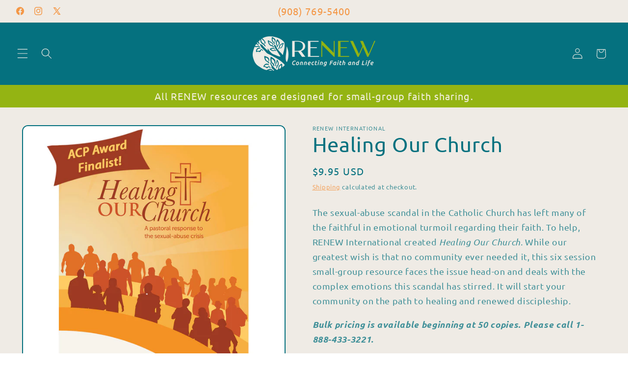

--- FILE ---
content_type: text/css
request_url: https://store.renewintl.org/cdn/shop/t/10/assets/custom-fields.css?v=22656201399655097251760709656
body_size: -146
content:
.custom-fields-widgets-wrapper{margin-top:2rem}.custom-fields-widgets-wrapper>div{margin-bottom:2rem}.custom-fields-widgets-wrapper>div:last-child{margin-bottom:0}.custom-fields-wrapper>[class*=cf-widget-]{margin-bottom:2rem}.custom-fields-section{margin-top:6rem}.custom-fields-section a:empty,.custom-fields-section div:empty,.custom-fields-section section:empty,.custom-fields-section article:empty{display:block}.custom-fields-section .custom-field{margin:auto;padding-left:1.5rem;padding-right:1.5rem;max-width:1200px;margin-top:2rem;margin-bottom:2rem}.custom-fields-section .cf-widget-items-wrapper{margin:auto;padding-left:1.5rem;padding-right:1.5rem;max-width:1200px}.custom-fields-section .custom-fields-section__item>div:not(.custom-field){margin-bottom:8rem}@media screen and (min-width: 749px){.custom-fields-section .custom-field,.custom-fields-section .cf-widget-items-wrapper{padding-left:5rem;padding-right:5rem}}.custom-fields-section.v2{width:100%;margin-top:0}.custom-fields-section.v2>div{display:flex;justify-content:center;align-items:flex-start;flex-wrap:wrap}.custom-fields-section.v2 .cf-widget-section-title{text-align:center}.custom-fields-section.v2 .custom-fields-section__item{width:100%}.custom-fields-section.v2 .custom-fields-section__item.cf-width-1-of-12{width:calc(100% / 12 * 1)}.custom-fields-section.v2 .custom-fields-section__item.cf-width-2-of-12{width:calc(100% / 12 * 2)}.custom-fields-section.v2 .custom-fields-section__item.cf-width-3-of-12{width:25%}.custom-fields-section.v2 .custom-fields-section__item.cf-width-4-of-12{width:calc(100% / 12 * 4)}.custom-fields-section.v2 .custom-fields-section__item.cf-width-5-of-12{width:calc(100% / 12 * 5)}.custom-fields-section.v2 .custom-fields-section__item.cf-width-6-of-12{width:50%}.custom-fields-section.v2 .custom-fields-section__item.cf-width-7-of-12{width:calc(100% / 12 * 7)}.custom-fields-section.v2 .custom-fields-section__item.cf-width-8-of-12{width:calc(100% / 12 * 8)}.custom-fields-section.v2 .custom-fields-section__item.cf-width-9-of-12{width:75%}.custom-fields-section.v2 .custom-fields-section__item.cf-width-10-of-12{width:calc(100% / 12 * 10)}.custom-fields-section.v2 .custom-fields-section__item.cf-width-11-of-12{width:calc(100% / 12 * 11)}.custom-fields-section.v2 .custom-fields-section__item.cf-width-12-of-12{width:100%}.custom-fields-section.v2 .custom-fields-section__item:not(.cf-width-12-of-12){padding-right:1.5rem}.custom-fields-section.v2 .custom-fields-section__item:not(.cf-width-12-of-12):last-child{padding-right:0}@media screen and (max-width: 768px){.custom-fields-section.v2 .custom-fields-section__item.cf-width-1-of-12,.custom-fields-section.v2 .custom-fields-section__item.cf-width-2-of-12,.custom-fields-section.v2 .custom-fields-section__item.cf-width-3-of-12,.custom-fields-section.v2 .custom-fields-section__item.cf-width-4-of-12,.custom-fields-section.v2 .custom-fields-section__item.cf-width-5-of-12,.custom-fields-section.v2 .custom-fields-section__item.cf-width-6-of-12,.custom-fields-section.v2 .custom-fields-section__item.cf-width-7-of-12,.custom-fields-section.v2 .custom-fields-section__item.cf-width-8-of-12,.custom-fields-section.v2 .custom-fields-section__item.cf-width-9-of-12,.custom-fields-section.v2 .custom-fields-section__item.cf-width-10-of-12,.custom-fields-section.v2 .custom-fields-section__item.cf-width-11-of-12,.custom-fields-section.v2 .custom-fields-section__item.cf-width-12-of-12{width:100%}}.custom-fields-section.v2 .custom-fields-section__item>div:not(.custom-field){margin-bottom:0}
/*# sourceMappingURL=/cdn/shop/t/10/assets/custom-fields.css.map?v=22656201399655097251760709656 */


--- FILE ---
content_type: image/svg+xml
request_url: https://store.renewintl.org/cdn/shop/files/RENEW_LogoLockupFullTree_Square_Reversed.svg?v=1741189347&width=1100
body_size: 30543
content:
<svg viewBox="0 0 487.46 425.05" xmlns:xlink="http://www.w3.org/1999/xlink" xmlns="http://www.w3.org/2000/svg" id="Layer_1"><defs><style>.cls-1{fill:#eeeae5;}.cls-2{fill:none;}.cls-3{fill:#92b43d;}.cls-4{opacity:.21;}.cls-5{fill:#94b53d;}.cls-6{clip-path:url(#clippath);}</style><clipPath id="clippath"><rect height="79.45" width="241.31" y="293.47" x="246.15" class="cls-2"></rect></clipPath></defs><path d="M207.49,262.75s4.09,14.78-1.38,26.43c-5.47,11.65-25.73,34.54-31.87,52.61-6.14,18.07-23.39,44.15-39.33,61.04-15.94,16.88-30.3,12.83-24.58,15.32,7.16,3.11,23.73-6.47,29.12-12.45,13.71-15.21,23.1-28.55,41.29-49.07,22.91-25.85,18.8-49.63,22.43-53.37.9-.93,12.17,28.72-37.89,75.98-9.98,9.42-12.29,31.44-18.94,33.87-4.08,1.49-10.94,1.51-16.24,7.41-5.31,5.9,6.22-2.5,16.55-2.9s13.5-24.74,22.15-31.79c23.68-19.31,38.23-36.87,44.39-52.63,11.79-30.15-1.23-51.56,1.43-50.77,20.37,23.46-.84,70.41-27.21,92.15-10.74,8.86-23.79,17.31-22.2,32.31.94,8.85,17.24,2.17,21.57,6.54,2.77,2.8-6.43,11.62-6.43,11.62,0,0,14.11-2.58,13.8-11.94-.31-9.36-15.27-3.03-17.85-12.2-.56-1.98,0-9.33,8.88-15.38,13.42-9.14,26.23-30.62,26.33-29.11.73,10.98-30.24,32.66-29.1,40.66,1.19,8.38,9.84,9.61,20.62,10.38,12.99.93,11.65,13.72,19.31,10.49,7.66-3.23,13.43-7.1,24.03-4.84,10.6,2.26,17.03,1.82,17.03,1.82,0,0-6.33-8.08-16.54-8.93s-20.23,9.05-29.88,1.3c-9.65-7.75-25.18-7.44-11.66-27.46s24.9-34.77,27.57-66.79c2.67-32.02-27.78-71.7-27.78-71.7l2.38,21.4Z" class="cls-1"></path><path d="M98.99,240.3s.05-.09.07-.14c.02.02.04.03.05.05-.04.03-.09.06-.13.08h0" class="cls-1"></path><path d="M165.91,76.53s-.09-.01-.14,0c-.91.05-2.34,2.43-2.77,3.15-.74,1.22-1.29,2.57-1.67,3.97-.25.93-.43,1.92-.26,2.88.15.82.55,1.57.84,2.35.86,2.36-.53,4.67-1.73,6.57-.18.29-.38.59-.67.76-2.18,1.26-1.73-1.73-1.25-2.82.64-1.44.88-3.07.69-4.65-.27-2.17-.9-3.87-.44-6.08.44-2.1,1.36-4.07,2.52-5.83,1.02-1.55,2.21-2.95,3.46-4.29.78-.83,2.05-2.96,3.21-2,1.35,1.12,1.68,3.77,2.23,5.38.85,2.46,1.54,5.06,1.23,7.7-.47,4.08-3.16,6.96-6.59,8.54-.04.02-.08.04-.12.05-2.13.5-.02-2.12.47-2.56,1.7-1.54,2.5-3.97,2.55-6.34.02-1.1-.17-6.51-1.55-6.77" class="cls-3"></path><path d="M145.62,87.82s-.08.05-.12.09c-.69.66-.38,3.54-.29,4.41.16,1.49.55,2.94,1.1,4.32.37.92.84,1.83,1.56,2.48.63.56,1.41.88,2.12,1.31,2.14,1.3,2.45,4.1,2.65,6.43.03.36.06.73-.07,1.07-.97,2.49-2.45-.21-2.73-1.41-.37-1.59-1.18-3.06-2.31-4.19-1.55-1.56-3.1-2.48-4.09-4.56-.94-1.98-1.41-4.19-1.57-6.39-.14-1.93-.04-3.87.13-5.79.11-1.2-.18-3.77,1.34-3.79,1.77-.02,3.66,1.87,5.09,2.78,2.19,1.39,4.34,3,5.72,5.32,2.13,3.58,1.75,7.72-.03,11.33-.02.04-.04.09-.06.12-1.4,1.85-1.32-1.68-1.2-2.37.41-2.39-.44-4.89-1.86-6.81-.66-.9-4.14-5.1-5.4-4.36" class="cls-3"></path><path d="M176.94,88.24c-.12,3.05-.32,5.97-1.72,8.73-.9,1.77-2.29,3.33-4.05,4.1-1.33.58-2.71.91-3.71,2.09-1.17,1.38-2.25,2.91-3.4,4.33-.27.34-.55.68-.71,1.09-.2.51-.2,1.65.61,1.52,1.47-.23,2.93-2.14,3.95-3.22.54-.58,1.07-1.19,1.71-1.64,1.5-1.04,3.3-1.23,4.7-2.48,1.6-1.43,2.87-3.2,3.72-5.23,1.06-2.53,1.6-5.3,1.77-8.05.09-1.54.39-3.47-.19-4.94-.48-1.24-1.26-1.07-2.08-.3-1.13,1.06-2,2.3-3.22,3.31-3.26,2.72-6.9,5.21-9.01,9.1-.71,1.31-.8,2.36-.94,3.84-.04.4.13.65.41.86.23.17.47.32.69.5.52.4,1.31.25,1.47-.45.09-.36.02-.75-.01-1.12-.15-1.9.76-3.75,2.02-5.12,1.4-1.5,3.44-2.14,4.79-3.6.56-.6,1.12-1.21,1.64-1.85.41-.5.89-.93,1.34-1.39.03-.03.08-.03.2-.08" class="cls-3"></path><path d="M181.12,107.38c-2.89.41-5.65.88-8.14,2.62-1.6,1.11-2.95,2.72-3.52,4.65-.43,1.46-.62,2.95-1.65,4.11-1.21,1.36-2.56,2.64-3.8,3.98-.29.32-.59.64-.97.85-.47.26-1.55.36-1.5-.51.08-1.58,1.76-3.29,2.7-4.46.5-.63,1.03-1.24,1.4-1.96.85-1.68.86-3.59,1.92-5.18,1.21-1.82,2.78-3.33,4.63-4.41,2.31-1.35,4.89-2.18,7.49-2.61,1.46-.24,3.26-.73,4.71-.26,1.22.4,1.13,1.24.47,2.17-.91,1.29-2,2.32-2.85,3.7-2.28,3.69-4.32,7.76-7.82,10.34-1.18.87-2.17,1.06-3.56,1.34-.37.08-.63-.07-.86-.35-.18-.22-.35-.46-.54-.68-.42-.51-.35-1.35.3-1.6.34-.13.71-.09,1.07-.09,1.82-.02,3.5-1.14,4.68-2.6,1.3-1.61,1.72-3.83,2.98-5.39.52-.65,1.04-1.29,1.6-1.9.44-.48.8-1.02,1.2-1.54.02-.03.02-.08.06-.22" class="cls-3"></path><path d="M193.86,123.63s-.08-.06-.12-.08c-.86-.45-3.34.94-4.1,1.36-1.28.71-2.46,1.65-3.49,2.72-.69.72-1.34,1.52-1.66,2.49-.27.84-.27,1.74-.4,2.61-.38,2.63-2.79,3.99-4.83,5.07-.31.17-.64.34-.99.33-2.62-.04-.73-2.54.25-3.27,1.3-.97,2.32-2.33,2.92-3.88.83-2.14,1.09-4.04,2.6-5.81,1.44-1.68,3.26-2.98,5.19-3.96,1.69-.86,3.48-1.49,5.29-2.03,1.13-.34,3.34-1.59,3.92-.07.68,1.76-.33,4.37-.61,6.15-.44,2.72-1.09,5.48-2.67,7.73-2.45,3.48-6.33,4.64-10.26,4.21-.04,0-.09,0-.13-.02-2.2-.71,1.03-1.95,1.69-2.09,2.32-.48,4.26-2.27,5.46-4.41.56-1,3.06-6.06,1.93-7.05" class="cls-3"></path><path d="M184.32,144.86c-1.13-.22-2.26-.3-3.23-.11-.77.15-1.74.94-2.5.37-.46-.34-.52-1.07-.28-1.6.24-.53.71-.9,1.19-1.2,3.47-2.18,8.18-1.59,11.38,1,3.21,2.59,4.95,6.91,5.01,11.16,0,.59-.07,1.29-.56,1.59-.84.5-2.85-.43-3.78-.57-1.46-.22-2.87-.08-4.21.6-1.45.73-2.85,1.83-4.46,1.81-1.15-.01-2.25-.63-3.06-1.49-.81-.86-1.37-1.95-1.82-3.08-.22-.56-.43-1.15-.82-1.6-1.63-1.88-4.11,1.33-5.01,2.61-.04.06-.07.13-.11.2-.15.23-.26.52-.59.51-1.64-.06-1.39-1.96-.69-3.05.77-1.21,1.93-2.05,3.07-2.87.67-.48,1.38-.97,2.19-1.01.82-.04,1.59.39,2.23.92,1.65,1.39,2.81,3.6,4.86,4.17,1.03.29,2.13.1,3.19-.1,1.52-.28,3.09-.32,4.58-.77,3.65-1.1-1.43-5.62-2.92-6.3-1.03-.47-2.34-.93-3.66-1.19" class="cls-3"></path><path d="M202.82,205.86s-.03-.1-.05-.15c-.43-.92-3.26-1.42-4.12-1.57-1.46-.26-2.96-.27-4.43-.08-.98.13-1.99.36-2.81.94-.71.5-1.25,1.23-1.86,1.86-1.86,1.89-4.61,1.41-6.9.96-.35-.07-.72-.15-1-.38-2.1-1.75.9-2.53,2.13-2.48,1.62.06,3.26-.37,4.66-1.23,1.93-1.2,3.26-2.56,5.53-3.01,2.16-.42,4.4-.29,6.54.18,1.88.41,3.7,1.07,5.48,1.81,1.11.46,3.65.89,3.22,2.51-.49,1.87-2.84,3.33-4.12,4.58-1.96,1.92-4.11,3.73-6.72,4.52-4.03,1.22-7.87-.37-10.8-3.29-.03-.03-.07-.06-.1-.1-1.37-2.01,1.98-.91,2.61-.59,2.16,1.12,4.79.94,7.02,0,1.05-.44,6.05-2.91,5.72-4.46" class="cls-3"></path><path d="M128.05,197.38s-.08.03-.12.05c-.73.4-1.06,2.94-1.17,3.7-.18,1.31-.15,2.64.04,3.94.13.87.33,1.76.82,2.48.42.62,1.02,1.08,1.53,1.61,1.56,1.61,1.23,4.07.92,6.12-.05.31-.1.64-.28.9-1.35,1.9-2.05-.75-2.04-1.84.02-1.44-.37-2.89-1.1-4.11-1-1.69-2.13-2.84-2.54-4.85-.39-1.91-.33-3.91,0-5.82.29-1.68.77-3.32,1.33-4.92.35-1,.63-3.26,1.94-2.92,1.51.39,2.73,2.45,3.77,3.56,1.58,1.7,3.08,3.57,3.77,5.88,1.07,3.56-.12,7-2.4,9.68-.03.03-.05.07-.08.09-1.58,1.26-.78-1.74-.53-2.3.85-1.95.65-4.28-.16-6.25-.38-.92-2.47-5.32-3.7-4.98" class="cls-3"></path><path d="M167.32,178.04s-.08.05-.12.09c-.69.66-.38,3.54-.29,4.41.16,1.49.55,2.94,1.1,4.32.37.92.84,1.83,1.56,2.48.63.56,1.41.88,2.12,1.31,2.14,1.3,2.45,4.1,2.65,6.43.03.36.06.73-.07,1.07-.97,2.49-2.45-.21-2.73-1.41-.37-1.59-1.18-3.06-2.31-4.19-1.55-1.56-3.1-2.48-4.09-4.56-.94-1.98-1.41-4.19-1.57-6.39-.14-1.93-.04-3.87.13-5.79.11-1.2-.18-3.77,1.34-3.79,1.77-.02,3.66,1.87,5.09,2.78,2.19,1.39,4.34,3,5.72,5.32,2.13,3.58,1.75,7.72-.03,11.33-.02.04-.04.09-.06.12-1.4,1.85-1.32-1.68-1.2-2.37.41-2.39-.44-4.89-1.86-6.81-.66-.9-4.14-5.1-5.4-4.36" class="cls-3"></path><path d="M184.25,186.63c-1.07.44-2.07,1-2.8,1.69-.58.55-1.01,1.77-1.94,1.7-.56-.04-.98-.62-1.04-1.2s.16-1.16.41-1.68c1.87-3.78,6.16-5.88,10.18-5.45,4.02.43,7.65,3.13,9.83,6.72.3.5.59,1.14.32,1.66-.46.89-2.64,1.21-3.5,1.61-1.35.62-2.48,1.52-3.28,2.84-.87,1.43-1.51,3.13-2.89,4.01-.99.63-2.23.71-3.35.43-1.12-.28-2.14-.9-3.08-1.61-.47-.35-.94-.74-1.5-.91-2.33-.7-2.84,3.41-2.95,5,0,.08,0,.15,0,.23,0,.28.04.59-.25.76-1.42.85-2.16-.89-2.11-2.22.05-1.45.62-2.82,1.18-4.14.33-.78.69-1.59,1.36-2.08.67-.49,1.55-.55,2.36-.45,2.1.26,4.19,1.5,6.21.86,1.02-.33,1.86-1.1,2.66-1.85,1.15-1.08,2.47-1.98,3.51-3.19,2.55-2.96-4.02-3.99-5.63-3.74-1.11.17-2.46.51-3.71,1.01" class="cls-3"></path><path d="M7.2,177.15c0,.06,0,.12,0,.18.1,1.15,2.89,2.85,3.73,3.37,1.43.88,3.01,1.52,4.62,1.93,1.08.28,2.22.45,3.3.19.94-.23,1.77-.77,2.65-1.17,2.66-1.2,5.37.45,7.6,1.88.34.22.7.45.9.82,1.54,2.71-1.9,2.28-3.17,1.72-1.68-.75-3.55-.97-5.35-.65-2.47.45-4.38,1.33-6.93.85-2.42-.46-4.72-1.53-6.79-2.92-1.82-1.21-3.48-2.66-5.07-4.19-.99-.95-3.49-2.46-2.44-3.98,1.22-1.76,4.23-2.31,6.04-3.09,2.77-1.19,5.72-2.19,8.75-1.93,4.69.4,8.11,3.68,10.08,7.96.02.05.05.1.06.15.67,2.68-2.42.13-2.96-.47-1.85-2.08-4.66-2.99-7.37-2.93-1.26.03-7.44.53-7.67,2.29" class="cls-3"></path><path d="M17.82,199.59s.05.08.09.12c.67.72,3.44.26,4.28.12,1.43-.23,2.82-.71,4.13-1.36.87-.44,1.74-.97,2.33-1.78.51-.69.79-1.54,1.18-2.32,1.17-2.35,3.86-2.79,6.11-3.11.35-.05.71-.1,1.04.03,2.45.94-.1,2.64-1.25,2.99-1.52.46-2.91,1.39-3.95,2.65-1.44,1.73-2.27,3.43-4.24,4.58-1.88,1.09-3.99,1.69-6.11,1.95-1.86.23-3.74.21-5.61.1-1.16-.07-3.64.35-3.72-1.28-.09-1.89,1.66-4,2.48-5.58,1.25-2.41,2.72-4.78,4.91-6.36,3.38-2.43,7.39-2.2,10.96-.44.04.02.09.04.12.06,1.85,1.42-1.57,1.49-2.24,1.39-2.33-.34-4.71.67-6.5,2.27-.84.75-4.76,4.65-4,5.97" class="cls-3"></path><path d="M24.43,166.62c1.94,2.98,3.88,5.79,6.92,7.64,1.96,1.19,4.28,1.83,6.51,1.44,1.69-.29,3.27-.88,4.98-.35,1.99.62,3.99,1.44,5.99,2.1.47.16.95.32,1.36.62.51.38,1.18,1.52.29,1.94-1.62.74-4.21-.21-5.88-.63-.89-.22-1.78-.49-2.7-.52-2.13-.06-4.05.94-6.19.61-2.46-.38-4.79-1.32-6.85-2.79-2.57-1.84-4.77-4.26-6.57-6.92-1.01-1.49-2.45-3.22-2.75-5.08-.25-1.57.64-1.91,1.92-1.67,1.77.32,3.38.98,5.2,1.2,4.89.58,10.03.67,14.47,3.19,1.5.85,2.2,1.84,3.22,3.24.27.37.26.74.11,1.13-.13.32-.28.63-.4.96-.28.74-1.17,1.11-1.75.52-.31-.31-.46-.74-.66-1.13-.98-2.01-2.99-3.27-5.08-3.81-2.3-.59-4.73.12-6.96-.45-.92-.24-1.84-.47-2.75-.77-.71-.23-1.45-.35-2.17-.51-.04-.01-.09.02-.25.05" class="cls-3"></path><path d="M38.58,199.25c.55-.91,1.2-1.72,1.9-2.27.56-.43,1.64-.61,1.76-1.47.07-.52-.33-1.01-.81-1.17-.47-.16-.99-.07-1.47.08-3.46,1.03-5.97,4.59-6.34,8.36-.37,3.77,1.22,7.58,3.79,10.22.36.37.84.74,1.31.59.82-.26,1.48-2.2,1.96-2.92.76-1.13,1.7-2,2.94-2.5,1.34-.54,2.86-.82,3.83-1.93.7-.79.99-1.92.95-3-.03-1.08-.36-2.13-.78-3.11-.21-.5-.44-1-.48-1.54-.16-2.26,3.33-1.99,4.66-1.81.06,0,.13.03.19.04.23.04.48.14.67-.09.96-1.15-.35-2.14-1.45-2.33-1.21-.21-2.44.06-3.64.34-.7.16-1.44.35-1.96.87-.52.53-.73,1.32-.79,2.08-.16,1.97.49,4.11-.4,5.85-.45.88-1.24,1.51-2.01,2.11-1.1.86-2.08,1.91-3.27,2.65-2.9,1.81-2.57-4.4-2.08-5.83.34-.99.86-2.17,1.51-3.22" class="cls-3"></path><path d="M106.51,238.56s.05.08.09.12c.67.72,3.44.26,4.28.12,1.43-.23,2.82-.71,4.13-1.36.87-.44,1.74-.97,2.33-1.78.51-.69.79-1.54,1.18-2.32,1.17-2.35,3.86-2.79,6.11-3.11.35-.05.71-.1,1.04.03,2.45.94-.1,2.64-1.25,2.99-1.52.46-2.91,1.39-3.95,2.65-1.44,1.73-2.27,3.43-4.24,4.58-1.88,1.09-3.99,1.69-6.11,1.95-1.86.23-3.74.21-5.61.1-1.16-.07-3.64.35-3.72-1.28-.09-1.89,1.66-4,2.48-5.58,1.25-2.41,2.72-4.78,4.91-6.36,3.38-2.43,7.39-2.2,10.96-.44.04.02.09.04.12.06,1.85,1.42-1.57,1.49-2.24,1.39-2.33-.34-4.71.67-6.5,2.27-.84.75-4.76,4.65-4,5.97" class="cls-3"></path><path d="M73.64,209.35s-.01.1,0,.15c.05,1,2.4,2.61,3.11,3.09,1.21.83,2.55,1.45,3.94,1.88.93.29,1.91.49,2.86.31.82-.16,1.57-.59,2.35-.9,2.36-.93,4.65.63,6.53,1.97.29.21.59.42.75.75,1.23,2.42-1.74,1.9-2.82,1.35-1.43-.72-3.05-1-4.62-.8-2.17.28-3.86.96-6.06.43-2.09-.5-4.04-1.54-5.79-2.84-1.53-1.14-2.92-2.47-4.24-3.86-.82-.87-2.93-2.29-1.96-3.56,1.13-1.48,3.77-1.82,5.38-2.42,2.46-.91,5.06-1.65,7.68-1.29,4.06.56,6.9,3.55,8.45,7.36.02.04.04.09.05.13.48,2.36-2.11,0-2.55-.54-1.52-1.89-3.94-2.8-6.29-2.87-1.1-.03-6.49.13-6.76,1.65" class="cls-3"></path><path d="M91.76,199.8c-.02.05-.04.11-.05.17-.19,1.14,2.05,3.57,2.73,4.31,1.15,1.26,2.5,2.32,3.95,3.17.97.57,2.02,1.07,3.13,1.12.96.05,1.9-.24,2.85-.37,2.87-.4,5.05,1.96,6.83,3.97.27.31.56.63.66,1.04.79,3.04-2.42,1.65-3.49.75-1.42-1.19-3.17-1.95-4.98-2.15-2.5-.27-4.56.03-6.89-1.16-2.22-1.13-4.15-2.82-5.79-4.74-1.44-1.69-2.67-3.56-3.81-5.47-.71-1.2-2.73-3.36-1.33-4.52,1.63-1.35,4.66-1.02,6.61-1.25,2.98-.36,6.07-.48,8.92.63,4.41,1.72,6.86,5.85,7.67,10.53,0,.05.03.11.02.16-.04,2.77-2.37-.56-2.73-1.29-1.24-2.53-3.72-4.2-6.34-4.92-1.22-.33-7.3-1.61-7.97.02" class="cls-3"></path><path d="M110.13,194.71c2.47,1.29,4.8,2.59,6.54,4.94,1.12,1.51,1.86,3.38,1.82,5.29-.03,1.45-.3,2.83.29,4.2.69,1.6,1.53,3.18,2.26,4.78.17.38.35.76.62,1.07.35.38,1.28.82,1.49.02.38-1.44-.63-3.5-1.13-4.85-.27-.72-.57-1.44-.69-2.2-.28-1.77.26-3.49-.23-5.25-.56-2.02-1.53-3.86-2.88-5.42-1.68-1.95-3.75-3.51-5.96-4.72-1.24-.68-2.71-1.69-4.14-1.73-1.21-.04-1.37.75-1.05,1.79.44,1.45,1.12,2.72,1.49,4.22.98,4.03,1.63,8.32,4.03,11.75.81,1.16,1.64,1.64,2.8,2.34.31.19.59.14.87-.04.23-.14.45-.3.68-.44.53-.32.71-1.1.19-1.52-.27-.22-.61-.31-.93-.42-1.62-.6-2.8-2.14-3.44-3.82-.7-1.86-.44-3.97-1.12-5.77-.28-.74-.56-1.49-.89-2.21-.26-.57-.43-1.17-.63-1.76-.01-.04,0-.08.01-.22" class="cls-3"></path><path d="M91.75,224.9c.85-.59,1.76-1.07,2.61-1.27.68-.16,1.73.14,2.17-.6.26-.45.08-1.06-.29-1.41-.37-.35-.88-.48-1.37-.55-3.56-.52-7.22,1.67-9,4.96-1.78,3.29-1.79,7.46-.45,10.97.19.49.48,1.03.98,1.1.85.11,2.19-1.39,2.91-1.84,1.12-.71,2.33-1.11,3.65-1.04,1.43.07,2.93.47,4.25-.14.94-.43,1.64-1.33,2.02-2.33.38-1,.48-2.1.48-3.18,0-.54-.03-1.1.15-1.61.72-2.14,3.81-.41,4.96.32.06.04.1.08.16.12.2.14.38.33.65.2,1.32-.65.5-2.11-.44-2.75-1.02-.71-2.26-.98-3.46-1.24-.7-.15-1.45-.29-2.13-.03-.68.26-1.18.9-1.52,1.57-.9,1.74-1.13,3.97-2.61,5.19-.75.61-1.71.85-2.64,1.08-1.34.32-2.64.86-4.01,1.03-3.35.42-.67-5.12.33-6.22.69-.76,1.62-1.62,2.61-2.31" class="cls-3"></path><path d="M94.68,79.43c-.05,0-.1,0-.15.01-1.01.2-2.29,3.07-2.68,3.94-.67,1.48-1.1,3.08-1.33,4.69-.16,1.08-.22,2.22.1,3.26.28.9.83,1.68,1.25,2.51,1.28,2.51.04,5.3-1.04,7.61-.17.35-.34.72-.65.96-2.27,1.73-2.17-1.68-1.78-2.97.52-1.71.57-3.57.14-5.3-.6-2.39-1.53-4.19-1.32-6.74.21-2.42.97-4.76,2.03-6.91.93-1.88,2.07-3.63,3.29-5.32.76-1.05,1.89-3.63,3.32-2.72,1.66,1.05,2.39,3.96,3.23,5.68,1.28,2.63,2.41,5.43,2.42,8.43.03,4.64-2.59,8.26-6.22,10.55-.04.03-.08.06-.13.08-2.32.88-.31-2.37.17-2.94,1.69-1.98,2.27-4.82,1.99-7.47-.13-1.24-1.07-7.27-2.65-7.35" class="cls-3"></path><path d="M131.91,108.36s-.08.03-.13.05c-.79.42-1.18,3.13-1.3,3.95-.21,1.4-.2,2.83-.01,4.23.12.94.33,1.89.84,2.67.44.67,1.07,1.17,1.62,1.75,1.64,1.75,1.26,4.38.9,6.57-.06.34-.12.69-.31.96-1.47,2.02-2.19-.83-2.16-2,.04-1.55-.35-3.1-1.12-4.42-1.05-1.83-2.24-3.08-2.65-5.23-.39-2.05-.3-4.19.08-6.24.33-1.8.87-3.54,1.49-5.25.38-1.06.72-3.49,2.12-3.1,1.62.45,2.89,2.67,3.99,3.87,1.67,1.84,3.25,3.88,3.96,6.35,1.1,3.83-.23,7.5-2.7,10.33-.03.03-.05.07-.09.1-1.71,1.33-.81-1.88-.54-2.48.94-2.08.76-4.57-.09-6.7-.39-.99-2.57-5.74-3.9-5.4" class="cls-3"></path><path d="M54.61,70.44s-.06.08-.09.12c-.48.87.69,3.57,1.04,4.39.6,1.39,1.41,2.68,2.36,3.84.64.77,1.36,1.51,2.26,1.9.78.34,1.63.39,2.45.58,2.47.56,3.6,3.18,4.5,5.39.14.34.28.7.25,1.06-.2,2.75-2.45.61-3.08-.47-.83-1.42-2.06-2.59-3.49-3.31-1.98-1-3.76-1.39-5.34-3.09-1.51-1.62-2.62-3.61-3.43-5.7-.71-1.83-1.2-3.75-1.6-5.68-.25-1.2-1.3-3.61.18-4.13,1.71-.6,4.12.61,5.79,1.03,2.55.63,5.12,1.49,7.16,3.29,3.14,2.79,4.01,6.94,3.35,11.04,0,.05,0,.1-.03.14-.81,2.27-1.79-1.2-1.88-1.91-.31-2.47-1.88-4.61-3.84-6.01-.91-.65-5.55-3.59-6.56-2.46" class="cls-3"></path><path d="M41.25,86.74c2.15,2.63,4.28,5.09,7.38,6.5,1.99.91,4.27,1.26,6.36.64,1.58-.47,3.03-1.21,4.71-.9,1.96.36,3.95.92,5.92,1.33.47.1.94.2,1.36.44.52.31,1.28,1.32.47,1.81-1.47.89-4.04.27-5.67.06-.87-.11-1.75-.27-2.62-.19-2.03.18-3.76,1.36-5.84,1.28-2.39-.09-4.71-.72-6.82-1.89-2.64-1.47-4.98-3.53-6.97-5.86-1.12-1.31-2.67-2.8-3.14-4.54-.4-1.46.41-1.89,1.66-1.81,1.72.11,3.32.56,5.08.56,4.73,0,9.63-.49,14.12,1.41,1.51.64,2.29,1.51,3.4,2.72.3.32.33.68.22,1.07-.09.32-.2.63-.29.96-.2.74-1,1.19-1.62.69-.32-.26-.52-.65-.74-1.01-1.14-1.8-3.19-2.78-5.23-3.06-2.25-.3-4.5.65-6.68.36-.9-.12-1.81-.24-2.7-.43-.7-.14-1.41-.17-2.12-.25-.04,0-.09.03-.24.08" class="cls-3"></path><path d="M113.97,134c1.24,2.48,2.5,4.82,4.7,6.53,1.41,1.1,3.15,1.81,4.9,1.72,1.33-.07,2.59-.37,3.86.19,1.49.66,2.96,1.48,4.44,2.18.35.17.71.34.99.61.36.34.79,1.29.06,1.52-1.31.42-3.23-.55-4.48-1.03-.67-.26-1.33-.55-2.04-.65-1.63-.24-3.2.35-4.82-.1-1.86-.52-3.59-1.46-5.05-2.79-1.83-1.66-3.32-3.73-4.48-5.94-.65-1.24-1.62-2.71-1.7-4.17-.06-1.23.65-1.41,1.62-1.11,1.34.41,2.52,1.07,3.91,1.41,3.72.9,7.67,1.45,10.89,3.81,1.08.79,1.54,1.63,2.21,2.79.18.31.14.59-.01.88-.13.24-.27.46-.39.7-.28.54-.99.75-1.39.24-.21-.27-.3-.61-.41-.94-.59-1.64-2.03-2.8-3.59-3.41-1.72-.67-3.66-.35-5.33-.99-.69-.27-1.38-.54-2.05-.85-.53-.25-1.09-.4-1.63-.6-.03-.01-.07,0-.2.02" class="cls-3"></path><path d="M118.08,95.28c-.86,2.86-1.61,5.62-1.2,8.66.27,1.96,1.05,3.88,2.43,5.22,1.05,1.01,2.21,1.8,2.76,3.24.64,1.69,1.15,3.48,1.75,5.19.14.41.29.82.31,1.25.02.55-.34,1.59-1.05,1.19-1.29-.73-2.02-3.01-2.61-4.37-.32-.73-.6-1.48-1.06-2.12-1.05-1.49-2.65-2.3-3.54-3.95-1.02-1.89-1.63-3.97-1.77-6.14-.17-2.71.21-5.45.94-8.05.41-1.46.75-3.33,1.75-4.49.84-.97,1.51-.54,2.02.46.7,1.38,1.11,2.83,1.91,4.19,2.14,3.66,4.7,7.24,5.41,11.58.24,1.46-.02,2.46-.36,3.87-.09.38-.32.56-.65.65-.26.08-.53.13-.8.21-.6.18-1.28-.24-1.22-.94.04-.37.22-.7.37-1.03.74-1.7.5-3.73-.23-5.44-.81-1.88-2.49-3.19-3.28-5.02-.32-.75-.65-1.51-.93-2.28-.22-.61-.52-1.17-.79-1.76-.02-.04-.06-.06-.16-.15" class="cls-3"></path><path d="M55.71,126.83c3.25.25,6.37.41,9.48-.88,2-.83,3.82-2.26,4.87-4.23.79-1.49,1.32-3.07,2.7-4.09,1.62-1.19,3.38-2.27,5.03-3.43.39-.28.79-.56,1.24-.69.57-.17,1.78-.02,1.53.92-.44,1.7-2.65,3.17-3.93,4.22-.69.56-1.4,1.1-1.96,1.8-1.3,1.63-1.73,3.72-3.24,5.2-1.73,1.7-3.77,2.96-6.03,3.7-2.82.92-5.82,1.2-8.76,1.03-1.65-.09-3.72,0-5.21-.86-1.25-.73-.96-1.63-.04-2.49,1.28-1.19,2.69-2.05,3.93-3.35,3.31-3.48,6.42-7.43,10.82-9.41,1.48-.67,2.6-.63,4.19-.6.42,0,.68.23.86.59.15.29.28.59.43.88.35.66.09,1.57-.67,1.67-.4.06-.79-.07-1.19-.16-1.99-.42-4.08.4-5.69,1.71-1.78,1.45-2.72,3.77-4.44,5.17-.71.58-1.43,1.16-2.17,1.69-.59.42-1.1.92-1.65,1.39-.03.03-.04.08-.11.23" class="cls-3"></path><path d="M74.13,81.78c-.28,1.17-.42,2.36-.31,3.39.09.82.79,1.88.2,2.65-.35.46-1.04.48-1.53.2-.49-.29-.81-.81-1.07-1.33-1.85-3.79-1-8.69,1.66-11.91,2.65-3.21,6.85-4.77,10.89-4.57.56.03,1.22.15,1.47.69.43.91-.59,2.97-.78,3.94-.3,1.52-.25,3.01.31,4.46.6,1.57,1.56,3.11,1.44,4.8-.09,1.21-.74,2.32-1.6,3.13-.87.8-1.94,1.32-3.03,1.72-.55.2-1.12.38-1.57.76-1.89,1.6,1,4.41,2.17,5.43.06.05.12.09.18.13.21.17.48.3.45.65-.16,1.72-1.94,1.34-2.94.54-1.1-.88-1.83-2.16-2.53-3.41-.41-.73-.83-1.52-.82-2.37.01-.86.47-1.65,1.01-2.28,1.42-1.65,3.59-2.73,4.26-4.85.34-1.07.22-2.23.1-3.36-.17-1.62-.11-3.27-.44-4.86-.82-3.9-5.41,1.15-6.15,2.68-.51,1.06-1.03,2.41-1.36,3.78" class="cls-3"></path><path d="M139.2,128.97c-.5.94-.89,1.92-1.02,2.84-.1.73.26,1.81-.42,2.33-.4.31-1,.16-1.36-.21-.36-.37-.52-.89-.62-1.41-.74-3.71,1.08-7.72,4.08-9.82,3-2.1,6.95-2.4,10.38-1.23.48.16,1.01.43,1.11.95.16.89-1.17,2.41-1.55,3.19-.6,1.23-.89,2.53-.74,3.91.17,1.5.65,3.06.17,4.48-.34,1.02-1.15,1.82-2.08,2.29-.92.47-1.96.65-2.99.73-.52.04-1.05.05-1.52.27-1.98.9-.12,4.04.65,5.2.04.06.09.1.13.16.14.2.34.38.24.67-.52,1.44-1.97.67-2.64-.27-.74-1.03-1.09-2.31-1.41-3.56-.19-.73-.38-1.51-.18-2.24.2-.74.77-1.3,1.38-1.71,1.59-1.07,3.69-1.46,4.74-3.11.53-.83.69-1.86.84-2.86.21-1.43.64-2.84.7-4.29.17-3.56-4.91-.35-5.88.78-.68.78-1.42,1.81-2.01,2.91" class="cls-3"></path><path d="M54.4,107.29s.02.09.04.14c.35.9,2.98,1.55,3.78,1.76,1.36.34,2.77.45,4.17.37.93-.06,1.89-.2,2.7-.69.7-.42,1.25-1.08,1.86-1.62,1.86-1.65,4.42-1.02,6.55-.44.33.09.67.19.92.42,1.87,1.78-1,2.32-2.16,2.19-1.52-.17-3.09.13-4.45.85-1.89.99-3.22,2.19-5.38,2.46-2.06.26-4.16-.02-6.14-.61-1.74-.51-3.42-1.25-5.05-2.07-1.02-.51-3.38-1.08-2.88-2.58.57-1.73,2.87-2.94,4.15-4.04,1.96-1.67,4.09-3.23,6.6-3.8,3.87-.88,7.38.88,9.96,3.82.03.03.06.06.09.1,1.16,1.99-1.92.73-2.49.38-1.97-1.2-4.44-1.21-6.61-.47-1.01.35-5.87,2.33-5.65,3.81" class="cls-3"></path><path d="M109.87,120.87s-.03.08-.04.12c-.16.83,1.45,2.65,1.94,3.21.83.94,1.8,1.74,2.85,2.39.7.44,1.46.82,2.28.88.7.05,1.4-.14,2.1-.23,2.11-.25,3.68,1.52,4.95,3.03.2.23.4.48.47.78.53,2.25-1.8,1.17-2.57.49-1.03-.9-2.3-1.48-3.62-1.66-1.83-.24-3.35-.05-5.04-.96-1.61-.86-3-2.14-4.18-3.58-1.03-1.26-1.9-2.65-2.71-4.08-.5-.89-1.95-2.51-.9-3.34,1.21-.96,3.44-.67,4.87-.81,2.19-.21,4.46-.25,6.53.61,3.21,1.34,4.95,4.4,5.47,7.86,0,.04.02.08.02.12-.07,2.03-1.73-.45-1.98-.99-.87-1.88-2.67-3.15-4.58-3.71-.89-.26-5.33-1.3-5.85-.12" class="cls-3"></path><g class="cls-4"><path d="M167.07,70.28c-.97,0-1.94,1.56-2.58,2.24-.02.03-.05.05-.07.08,1.73.6,3.44,1.27,5.13,1.98-.39-1.49-.83-3.21-1.85-4.06-.21-.17-.42-.25-.63-.25" class="cls-3"></path></g><path d="M213.39,256.7c-2.94-5.01-5.35-10.33-8.28-15.34-2.84-4.87-6.45-9.12-9.84-13.57-6.2-8.17-12.45-16.39-19.97-23.22-3.51-3.18-7.28-6.04-10.68-9.36-6.14-6.01-5.92-19.03-4.5-27.03.74-4.16,2.19-8.67,4.5-12.17,1.99-3.02,4.83-5.5,5.97-9.08.44-1.39.64-2.97,1.64-4,.66-.67,1.57-.99,2.37-1.48,1.28-.78,2.14-2.26.28-2.54-1.11-.16-2.56,1.11-3.58,1.46.74-2.75,2-5.29,3.14-7.89.49-1.11,1.14-2.45.81-3.66-2.07.92-3.41,3.97-4.49,5.94-3.84,7.01-8.26,13.54-12.93,19.96.55-14.12,1.73-28.21,3.51-42.21.37-2.89.2-7.6-.3-10.48-.23-1.32-.33-2.56-.37-3.95-.7-.03-1.25.37-1.62,1.03-2.73,4.88-3.53,10.65-4.24,16.26-2.03,14.18-3.47,28.52-4.57,42.85-.74-.91-1.39-1.71-1.79-2.29-5.8-8.38-11.8-16.62-17.97-24.71-1.57-2.06-3.19-4.17-3.74-6.8-.14-.67-.4-1.32-.77-1.89-.61-.94-1.1-1.23-1.47-1.1-.46.16-.73.95-.79,1.89-.13,1.81.78,4.02,1.42,5.66,1.45,3.67,3.65,6.96,5.7,10.27l9.14,14.7c1.52,2.45,3.05,4.9,4.57,7.35,1.38,2.21,2.57,4.66,4.53,6.37.15.14.32.28.39.47.05.14.04.3.03.46-.38,5.57-.51,10.51,2.1,15.56-.13-.25-3.86-1.24-4.45-1.65-1.43-.99-2.79-2.16-4.21-3.21-3.14-2.32-9.01-2.44-11.95-5.04-8.69-7.69-13.1-19.34-19.65-29.24-5.69-8.6-10.9-17.58-16.23-26.17-1.17-1.89-2.34-3.77-3.54-5.65-2.66-4.17-6.21-7.57-9.67-10.98-2.42-2.38-4.97-4.62-7.21-7.19-.71-.81-1.21-1.73-1.8-2.63-.64-.96-1.34-1.87-2.04-2.78-.12-.15-.24-.31-.39-.42-.4-.3-1.24-.38-1.71-.25-.47.14-.9.45-1.18.87-.39.58-.12,1.06.13,1.61.34.73.68,1.46,1.03,2.19,2.68,5.61,6.17,10.31,10.21,15.01,1.4,1.63,2.72,3.32,3.93,5.11.83,1.22,1.6,2.5,2.24,3.84.31.64.78,2.67,1.21,3-.91-.71-4.51-2.79-5.03-.3-.18.87,1.98,2.15,2.61,2.68,2.01,1.72,4,3.48,5.92,5.32,3.83,3.67,7.41,7.67,10.34,12.17,2.57,3.95,4.6,8.26,6.45,12.63.92,2.17,1.79,4.35,2.68,6.54.7,1.73,1.57,3.37,2.3,5.08.17.41.34.84.31,1.28,0,.06-.01.12-.06.16-.05.04-.12.04-.18.03-1.22-.17-2.36-.62-3.56-.87-1.34-.28-2.68-.52-4.02-.74-2.75-.45-5.51-.82-8.26-1.27-5.36-.87-10.76-2.04-15.63-4.67-2.05-1.11-4.35-2.91-6.69-3.21-2.43-.31-5.2.57-2.37,3.24,4.93,4.65,11.52,6.67,17.81,8.79,5.38,1.8,10.71,3.77,15.98,5.89.96.39,2.67.59,3.35,1.49.57.74-.15,1.03-.81,1.53-2.29,1.75-5.12,2.64-7.8,3.48-.52.16-1.04.32-1.56.47-2.57.76-5.13,1.52-7.7,2.27-.38.11-.76.23-1.15.34-.35.11-.71.21-1.07.32-.06.02-.12.04-.19.05-.33.1-.66.19-1,.29-.04.01-.08.02-.12.03-.35.1-.7.19-1.06.28-.07.02-.15.04-.22.06-.36.09-.71.17-1.07.24-.05,0-.09.02-.14.03-.33.07-.67.12-1,.18-.06,0-.12.02-.18.03-.35.05-.71.09-1.06.12-.07,0-.15.01-.22.02-.36.03-.72.04-1.08.05-.03,0-.05,0-.08,0-.3,0-.59-.01-.89-.04-.08,0-.17-.01-.25-.02-.32-.03-.64-.07-.96-.13-.52-.1-1.02-.23-1.54-.33-.28,0-.57,0-.85-.03-.57-.03-1.16-.1-1.75-.19-.59-.09-1.19-.21-1.79-.34-1.8-.4-3.63-.98-5.41-1.55-1.48-.48-2.92-.96-4.27-1.34-.11-.03-.23-.05-.35-.07-.04,0-.07,0-.11-.01-.09-.01-.17-.02-.26-.02-.02,0-.05,0-.07,0-.02,0-.04,0-.05,0-.11,0-.22.01-.32.03-.02,0-.05,0-.07,0-.12.03-.23.06-.33.12,0,0-.02,0-.02.01-.22.12-.38.31-.4.61-.03.49.39.87.77,1.15,1.46,1.1,2.92,2.21,4.37,3.31-.87-.66-4.15-.16-5.32-.24-2.26-.15-4.52-.35-6.77-.63-4.36-.54-8.7-1.35-12.97-2.42-.74-.18-1.5-.38-2.25-.26-1.09.18-2.03.89-3.11,1.14-.83.19-1.81-.1-2.62.26-2.78,1.24,2.46,3.59,3.76,4.35,2.74,1.59,5.82,2.46,8.89,2.99,4.36.76,8.8.9,13.14,1.78,2.86.58,5.71,1.46,8.63,1.61,2.6.14,4.88-.71,7.38-1.25,5.94-1.28,11.92-2.42,17.92-3.36,2.96-.46,5.93-.91,8.89-1.36,8.82-1.32,17.93-1.95,26.82-.99,3.68.4,7.35,1.15,10.85,2.41,1.62.58,3.21,1.28,4.74,2.1,4.98,2.66,9.24,6.93,13.6,10.57,3.51,2.93,7.22,5.65,10.42,8.98,2.01,2.1,3.31,3.37-.13,4.52-4.65,1.54-9.64,1.59-14.43,1.89-7.94.51-15.9.8-23.86.88-6.71.07-13.49-.04-20.04-1.6-3.99-.95-7.85-2.44-11.63-4.11-.81-.36-1.71-.7-2.61-.62-.25.02-1.42.22-1.17.72.04.09.12.15.2.2,2.96,2.1,5.96,4.02,9.19,5.63,1.84.92,5.42,3.47,7.43,3.59-1-.06-1.97,0-2.96-.15-1.04-.17-2.09-.42-3.14-.27-.06,0-.13.02-.18.07-.25.24,1.03.73,1.2.8.51.22,1.03.4,1.55.59,1.04.37,2.12.65,3.2.87,2.21.44,4.45.62,6.69.78.94.07,1.88.13,2.82.21,4.93.41,9.83,1.24,14.62,2.5-1.47.73-2.86,1.64-4.14,2.71-.02.01,3.32,1.34,3.71,1.41,1.32.24,2.71.25,4.03.08,2.55-.32,5.12-1.16,7.59-1.88,10.98-3.19,23.91-6.97,34.93-1.7,5.59,2.67,10.44,7.84,14.14,12.93,3.37,4.65,6.69,9.37,9.35,14.5,1.14,2.19,2.07,4.47,2.94,6.78h9.83c-1.39-1.96-2.71-3.97-3.93-6.05M158.11,109.15l.05.16-.13-.02.08-.14Z" class="cls-1"></path><path d="M71.14,140.16s-.06.07-.08.11c-.45.8.6,3.31.92,4.07.54,1.3,1.28,2.5,2.15,3.58.58.72,1.24,1.41,2.07,1.78.72.32,1.51.38,2.26.56,2.28.55,3.3,2.98,4.12,5.04.12.32.25.65.22.99-.22,2.54-2.27.54-2.85-.47-.76-1.33-1.88-2.42-3.2-3.11-1.82-.95-3.46-1.33-4.91-2.92-1.38-1.51-2.39-3.37-3.12-5.31-.64-1.71-1.07-3.49-1.42-5.28-.22-1.12-1.17-3.36.21-3.82,1.59-.54,3.81.61,5.35,1.01,2.35.61,4.73,1.43,6.59,3.12,2.88,2.61,3.64,6.47,2.99,10.26,0,.04,0,.09-.02.13-.77,2.09-1.64-1.13-1.72-1.79-.27-2.29-1.7-4.29-3.49-5.61-.84-.61-5.1-3.39-6.05-2.35" class="cls-3"></path><path d="M54.09,143.37s-.03.08-.04.13c-.14.87,1.59,2.71,2.11,3.27.89.95,1.93,1.75,3.04,2.39.74.43,1.55.8,2.4.83.73.03,1.45-.2,2.18-.31,2.19-.33,3.87,1.46,5.24,2.98.21.23.43.48.51.79.62,2.32-1.83,1.28-2.66.6-1.09-.9-2.43-1.46-3.82-1.6-1.91-.19-3.48.06-5.27-.83-1.7-.85-3.19-2.12-4.45-3.58-1.11-1.28-2.06-2.7-2.94-4.15-.55-.91-2.1-2.54-1.04-3.44,1.23-1.04,3.55-.81,5.04-1,2.27-.3,4.63-.41,6.81.42,3.38,1.28,5.28,4.41,5.92,7.99,0,.04.02.08.02.12-.01,2.12-1.81-.41-2.09-.97-.97-1.92-2.87-3.18-4.87-3.71-.94-.24-5.58-1.18-6.09.07" class="cls-3"></path><path d="M49.9,159.07c2.26,2.02,4.49,3.9,7.43,4.71,1.89.52,3.97.5,5.75-.36,1.35-.65,2.54-1.52,4.08-1.49,1.8.03,3.64.24,5.45.31.43.02.86.04,1.27.19.51.2,1.32.99.66,1.55-1.19,1.01-3.56.84-5.04.89-.79.03-1.59.02-2.36.22-1.79.46-3.17,1.76-5.03,2-2.14.27-4.29.05-6.33-.68-2.55-.92-4.9-2.41-6.98-4.19-1.17-1-2.75-2.1-3.4-3.58-.55-1.25.12-1.74,1.24-1.86,1.55-.16,3.03,0,4.6-.25,4.21-.7,8.52-1.85,12.77-.82,1.43.35,2.24,1.01,3.39,1.92.31.24.38.55.33.92-.04.3-.09.59-.13.89-.08.69-.73,1.21-1.35.85-.32-.18-.55-.5-.79-.79-1.25-1.44-3.21-2.01-5.06-1.95-2.05.06-3.92,1.24-5.9,1.3-.82.03-1.64.05-2.46.02-.65-.02-1.28.06-1.92.09-.04,0-.07.04-.2.1" class="cls-3"></path><path d="M90.16,136.88c-1.43,2.32-2.75,4.59-3.09,7.41-.22,1.81.03,3.73.95,5.28.69,1.17,1.55,2.18,1.7,3.6.17,1.67.21,3.4.35,5.08.03.4.07.8-.02,1.19-.11.49-.68,1.33-1.22.78-.97-.99-1.1-3.2-1.31-4.57-.11-.73-.19-1.47-.45-2.16-.59-1.6-1.82-2.74-2.23-4.44-.47-1.95-.52-3.96-.14-5.93.48-2.46,1.46-4.8,2.72-6.93.7-1.19,1.45-2.78,2.61-3.55.98-.65,1.47-.09,1.69.94.3,1.41.33,2.81.72,4.23,1.05,3.82,2.5,7.67,2.11,11.72-.13,1.36-.59,2.18-1.23,3.35-.17.31-.42.41-.73.41-.25,0-.51-.02-.76-.02-.58,0-1.09-.54-.86-1.15.12-.32.36-.56.57-.82,1.06-1.32,1.32-3.19,1.06-4.9-.28-1.89-1.47-3.49-1.75-5.32-.11-.76-.22-1.51-.29-2.27-.05-.6-.19-1.18-.29-1.77,0-.04-.04-.07-.11-.17" class="cls-3"></path><path d="M71.3,174.95s.05.06.07.09c.55.55,2.74.11,3.41-.02,1.13-.22,2.23-.64,3.25-1.2.68-.37,1.36-.82,1.81-1.48.39-.57.59-1.25.88-1.88.87-1.9,3-2.33,4.78-2.65.27-.05.56-.1.82,0,1.97.68,0,2.1-.92,2.41-1.2.41-2.28,1.19-3.08,2.22-1.1,1.42-1.72,2.79-3.26,3.76-1.46.92-3.13,1.46-4.81,1.73-1.47.24-2.97.27-4.46.24-.93-.02-2.88.38-2.99-.91-.12-1.5,1.22-3.23,1.83-4.51.94-1.95,2.04-3.88,3.74-5.2,2.62-2.03,5.83-1.96,8.71-.67.03.01.07.03.1.05,1.51,1.08-1.21,1.23-1.75,1.17-1.86-.2-3.73.67-5.11,2-.65.62-3.66,3.84-3.02,4.87" class="cls-3"></path><path d="M239.58,159.14s.09.05.14.08c-.02.02-.04.03-.05.05-.03-.04-.05-.09-.08-.14h0" class="cls-1"></path><path d="M398.15,234.35s.02-.09.01-.14c-.01-.92-2.29-2.48-2.98-2.95-1.17-.81-2.48-1.43-3.84-1.87-.91-.3-1.88-.52-2.83-.39-.82.11-1.58.48-2.36.74-2.37.76-4.58-.75-6.4-2.05-.28-.2-.57-.41-.72-.71-1.14-2.26,1.79-1.67,2.84-1.13,1.39.71,2.99,1.03,4.55.91,2.16-.17,3.86-.73,6.02-.17,2.05.54,3.96,1.56,5.64,2.81,1.48,1.1,2.81,2.37,4.07,3.7.79.83,2.83,2.21,1.82,3.34-1.17,1.31-3.8,1.52-5.41,2.01-2.47.74-5.07,1.32-7.66.89-4-.66-6.72-3.51-8.13-7.06-.02-.04-.04-.08-.05-.12-.4-2.18,2.09.07,2.51.59,1.44,1.79,3.81,2.71,6.14,2.86,1.09.07,6.44.13,6.76-1.25" class="cls-3"></path><path d="M387.94,213.31s-.05-.08-.08-.12c-.62-.73-3.47-.55-4.34-.49-1.47.09-2.93.42-4.31.92-.93.33-1.85.76-2.52,1.46-.58.61-.93,1.38-1.39,2.08-1.39,2.1-4.16,2.28-6.47,2.39-.36.02-.73.03-1.05-.12-2.41-1.1.32-2.47,1.52-2.7,1.58-.3,3.07-1.05,4.24-2.14,1.61-1.5,2.59-3.02,4.69-3.92,2-.86,4.2-1.24,6.38-1.29,1.91-.05,3.82.13,5.71.4,1.18.17,3.73-.01,3.67,1.53-.06,1.79-2.02,3.61-2.98,5.02-1.47,2.15-3.16,4.25-5.52,5.54-3.64,1.99-7.7,1.41-11.18-.55-.04-.02-.08-.04-.12-.07-1.77-1.5,1.72-1.26,2.39-1.11,2.34.53,4.84-.22,6.8-1.56.92-.63,5.22-3.95,4.56-5.26" class="cls-3"></path><path d="M386.09,244.95c-3-.26-5.88-.6-8.54-2.14-1.71-.99-3.18-2.47-3.86-4.29-.52-1.38-.77-2.79-1.89-3.85-1.31-1.24-2.77-2.41-4.11-3.63-.32-.29-.64-.58-1.04-.76-.5-.23-1.62-.28-1.53.55.16,1.5,1.97,3.06,3,4.14.55.58,1.13,1.13,1.54,1.81.96,1.56,1.06,3.39,2.23,4.86,1.34,1.68,3.03,3.05,4.99,4,2.45,1.19,5.15,1.87,7.86,2.16,1.52.16,3.4.55,4.88.04,1.25-.43,1.11-1.23.39-2.09-1-1.19-2.17-2.13-3.12-3.4-2.53-3.42-4.82-7.21-8.57-9.53-1.26-.78-2.29-.91-3.74-1.12-.39-.06-.65.1-.87.37-.18.22-.34.46-.52.68-.41.51-.3,1.31.38,1.51.36.11.74.05,1.11.04,1.88-.06,3.67.94,4.96,2.28,1.42,1.48,1.96,3.58,3.33,5.01.57.59,1.14,1.19,1.75,1.74.48.44.88.94,1.31,1.41.03.03.03.08.07.21" class="cls-3"></path><path d="M367,248.3c-.27-2.94-.61-5.75-2.21-8.35-1.03-1.67-2.55-3.11-4.43-3.78-1.42-.51-2.88-.76-3.98-1.85-1.29-1.28-2.49-2.71-3.75-4.03-.3-.31-.6-.63-.79-1.02-.24-.49-.29-1.58.57-1.5,1.55.16,3.16,1.93,4.28,2.93.6.54,1.17,1.1,1.87,1.51,1.62.94,3.51,1.04,5.03,2.18,1.74,1.31,3.16,2.97,4.14,4.88,1.23,2.39,1.93,5.04,2.23,7.69.17,1.49.57,3.33.04,4.78-.45,1.22-1.27,1.08-2.16.38-1.23-.98-2.2-2.13-3.52-3.05-3.54-2.48-7.46-4.72-9.85-8.39-.8-1.23-.94-2.24-1.16-3.66-.06-.38.1-.64.38-.85.23-.17.47-.33.7-.51.52-.4,1.35-.3,1.56.37.11.35.06.72.04,1.08-.07,1.84.97,3.59,2.35,4.85,1.53,1.39,3.7,1.92,5.18,3.26.61.56,1.23,1.12,1.8,1.71.45.47.97.86,1.46,1.28.03.03.08.03.22.07" class="cls-3"></path><path d="M350.37,260.43s.06-.08.09-.12c.48-.85-.78-3.42-1.16-4.2-.64-1.33-1.51-2.56-2.52-3.65-.68-.73-1.44-1.43-2.38-1.79-.81-.31-1.7-.35-2.56-.52-2.58-.5-3.8-3-4.78-5.11-.15-.32-.3-.66-.28-1.02.16-2.64,2.54-.62,3.22.41.89,1.36,2.19,2.46,3.69,3.13,2.07.93,3.93,1.28,5.61,2.89,1.6,1.53,2.79,3.43,3.67,5.43.77,1.75,1.31,3.59,1.76,5.44.28,1.15,1.42,3.45-.11,3.97-1.77.6-4.3-.53-6.04-.9-2.66-.57-5.36-1.36-7.5-3.06-3.32-2.63-4.29-6.61-3.68-10.56,0-.04,0-.09.02-.13.8-2.19,1.88,1.13,1.99,1.81.37,2.36,2.04,4.41,4.1,5.72.96.61,5.84,3.37,6.87,2.27" class="cls-3"></path><path d="M329.86,249.81c.27-1.13.4-2.27.26-3.26-.11-.79-.85-1.8-.25-2.54.36-.45,1.08-.48,1.59-.21.51.27.86.76,1.13,1.26,1.99,3.61,1.19,8.34-1.51,11.46-2.71,3.12-7.04,4.68-11.25,4.55-.59-.02-1.27-.13-1.54-.64-.46-.87.56-2.86.74-3.79.28-1.46.21-2.9-.4-4.29-.66-1.5-1.68-2.96-1.58-4.59.07-1.17.73-2.24,1.61-3.03.89-.78,1.99-1.3,3.12-1.69.57-.2,1.16-.38,1.62-.75,1.94-1.56-1.12-4.22-2.35-5.18-.06-.05-.13-.08-.19-.12-.22-.16-.5-.29-.48-.62.14-1.65,1.99-1.31,3.05-.56,1.15.83,1.94,2.05,2.69,3.24.44.7.89,1.44.9,2.26,0,.83-.46,1.59-1.01,2.21-1.44,1.61-3.68,2.68-4.34,4.72-.33,1.03-.19,2.15-.05,3.23.21,1.55.17,3.14.55,4.67.92,3.74,5.61-1.18,6.35-2.66.51-1.02,1.03-2.33,1.35-3.65" class="cls-3"></path><path d="M268.79,265.7s.1-.02.15-.04c.93-.39,1.55-3.23,1.74-4.1.33-1.47.4-2.98.28-4.48-.08-1-.26-2.03-.8-2.89-.46-.74-1.16-1.32-1.75-1.97-1.78-1.97-1.18-4.73-.62-7.02.09-.35.18-.72.42-.99,1.82-2.04,2.46,1.03,2.35,2.27-.14,1.64.21,3.31,1,4.76,1.09,2.01,2.38,3.41,2.72,5.73.32,2.2.08,4.46-.48,6.61-.49,1.88-1.22,3.69-2.04,5.46-.51,1.1-1.05,3.65-2.62,3.14-1.83-.58-3.16-3.02-4.33-4.38-1.8-2.07-3.49-4.33-4.15-7-1.02-4.13.73-7.94,3.75-10.76.03-.03.07-.07.11-.09,2.05-1.29.81,2.05.46,2.66-1.21,2.13-1.15,4.79-.32,7.1.39,1.08,2.6,6.25,4.13,5.99" class="cls-3"></path><path d="M280.61,190.5s-.02-.08-.04-.12c-.37-.76-2.85-1.21-3.6-1.35-1.28-.24-2.6-.27-3.9-.14-.87.09-1.75.25-2.49.71-.63.39-1.11.98-1.66,1.48-1.66,1.5-4.07,1.06-6.08.65-.31-.06-.63-.13-.87-.33-1.82-1.46.83-2.04,1.91-1.98,1.42.08,2.87-.24,4.11-.92,1.71-.94,2.9-2.02,4.9-2.34,1.9-.31,3.87-.15,5.75.26,1.65.37,3.24.93,4.79,1.57.97.4,3.19.79,2.8,2.09-.46,1.51-2.54,2.65-3.69,3.65-1.75,1.52-3.67,2.95-5.97,3.55-3.56.92-6.91-.45-9.44-2.87-.03-.03-.06-.05-.08-.08-1.17-1.66,1.76-.71,2.3-.43,1.89.95,4.19.85,6.17.12.93-.34,5.36-2.25,5.09-3.51" class="cls-3"></path><path d="M297.89,231.1s-.05-.08-.08-.12c-.62-.73-3.47-.55-4.34-.49-1.47.09-2.93.42-4.31.92-.93.33-1.85.76-2.52,1.46-.58.61-.93,1.38-1.39,2.08-1.39,2.1-4.16,2.28-6.47,2.39-.36.02-.73.03-1.05-.12-2.41-1.1.32-2.47,1.52-2.7,1.58-.3,3.07-1.05,4.24-2.14,1.61-1.5,2.59-3.02,4.69-3.92,2-.86,4.2-1.24,6.38-1.29,1.91-.05,3.82.13,5.71.4,1.18.17,3.73-.01,3.67,1.53-.06,1.79-2.02,3.61-2.98,5.02-1.47,2.15-3.16,4.25-5.52,5.54-3.64,1.99-7.7,1.41-11.18-.55-.04-.02-.08-.04-.12-.07-1.77-1.5,1.72-1.26,2.39-1.11,2.34.53,4.84-.22,6.8-1.56.92-.63,5.22-3.95,4.56-5.26" class="cls-3"></path><path d="M306.14,69.26c-.06-.01-.11-.01-.17-.01-1.14.05-2.95,2.79-3.5,3.62-.94,1.41-1.64,2.97-2.12,4.58-.32,1.08-.55,2.22-.34,3.33.18.96.68,1.82,1.03,2.74,1.07,2.75-.69,5.4-2.2,7.59-.23.34-.48.69-.85.88-2.74,1.43-2.16-2.03-1.55-3.28.81-1.66,1.12-3.55.89-5.38-.33-2.52-1.11-4.49-.52-7.05.56-2.43,1.73-4.7,3.19-6.73,1.28-1.78,2.79-3.39,4.37-4.93.98-.96,2.59-3.41,4.04-2.28,1.68,1.31,2.08,4.38,2.77,6.25,1.05,2.86,1.9,5.88,1.5,8.93-.61,4.72-4,8.03-8.32,9.83-.05.02-.1.05-.15.06-2.68.56-.02-2.46.6-2.97,2.14-1.77,3.16-4.58,3.23-7.31.03-1.28-.18-7.55-1.9-7.86" class="cls-3"></path><path d="M283.51,78.96s-.08.05-.12.08c-.74.64-.41,3.46-.32,4.32.16,1.46.57,2.89,1.15,4.24.39.9.88,1.8,1.65,2.44.66.55,1.49.87,2.24,1.3,2.27,1.29,2.58,4.03,2.79,6.32.03.35.06.72-.08,1.05-1.04,2.43-2.6-.22-2.89-1.4-.39-1.56-1.24-3.01-2.43-4.12-1.64-1.54-3.28-2.45-4.32-4.5-.99-1.95-1.48-4.11-1.64-6.27-.14-1.89-.03-3.79.16-5.67.12-1.17-.18-3.69,1.44-3.7,1.87,0,3.87,1.86,5.39,2.76,2.32,1.38,4.59,2.97,6.05,5.26,2.25,3.53,1.83,7.58-.07,11.1-.02.04-.04.08-.07.12-1.49,1.81-1.4-1.66-1.27-2.33.44-2.34-.45-4.79-1.95-6.68-.7-.88-4.37-5.02-5.71-4.32" class="cls-3"></path><path d="M315.75,87.16c-3.03,1.82-5.89,3.65-7.86,6.65-1.26,1.93-2,4.24-1.72,6.52.21,1.72.72,3.35.12,5.05-.7,1.99-1.6,3.97-2.35,5.96-.18.47-.36.95-.68,1.34-.4.5-1.56,1.13-1.92.2-.66-1.67.4-4.25.89-5.92.26-.89.57-1.78.63-2.7.15-2.15-.75-4.13-.32-6.29.49-2.47,1.52-4.79,3.07-6.8,1.93-2.52,4.43-4.62,7.13-6.32,1.52-.95,3.3-2.33,5.14-2.55,1.56-.18,1.85.73,1.56,2.02-.4,1.78-1.13,3.37-1.42,5.2-.79,4.92-1.13,10.11-3.82,14.48-.91,1.47-1.92,2.14-3.34,3.11-.38.26-.74.23-1.13.06-.31-.14-.61-.31-.92-.45-.72-.32-1.04-1.23-.43-1.79.32-.29.75-.44,1.15-.61,2.02-.9,3.37-2.88,3.99-4.96.69-2.3.1-4.79.76-7.02.27-.92.55-1.84.89-2.74.26-.71.41-1.45.61-2.17.01-.04-.01-.1-.04-.26" class="cls-3"></path><path d="M282.89,99.97c.87.6,1.65,1.29,2.15,2.03.4.59.52,1.69,1.37,1.84.51.09,1.01-.29,1.19-.76.18-.47.11-1,0-1.49-.86-3.54-4.26-6.25-7.96-6.79-3.7-.55-7.54.88-10.27,3.36-.38.35-.77.81-.64,1.3.22.84,2.11,1.59,2.79,2.11,1.08.82,1.9,1.82,2.33,3.09.47,1.38.68,2.93,1.73,3.96.75.74,1.85,1.09,2.91,1.1,1.07.02,2.12-.27,3.11-.64.5-.19,1-.4,1.54-.42,2.24-.06,1.81,3.46,1.57,4.8-.01.06-.04.13-.05.19-.05.23-.16.48.06.68,1.09,1.02,2.13-.26,2.37-1.36.27-1.21.05-2.47-.17-3.69-.13-.72-.28-1.47-.77-2.02-.5-.55-1.27-.8-2.02-.9-1.94-.25-4.08.31-5.76-.68-.85-.5-1.43-1.32-1.99-2.13-.8-1.15-1.79-2.19-2.46-3.43-1.65-3.02,4.46-2.4,5.85-1.84.96.39,2.1.97,3.11,1.67" class="cls-3"></path><path d="M240.96,166.83s-.08.05-.12.08c-.74.64-.41,3.46-.32,4.32.16,1.46.57,2.89,1.15,4.24.39.9.88,1.8,1.65,2.44.66.55,1.49.87,2.24,1.3,2.27,1.29,2.58,4.03,2.79,6.32.03.35.06.72-.08,1.05-1.04,2.43-2.6-.22-2.89-1.4-.39-1.56-1.24-3.01-2.43-4.12-1.64-1.54-3.28-2.45-4.32-4.5-.99-1.95-1.48-4.11-1.64-6.27-.14-1.89-.03-3.79.16-5.67.12-1.17-.18-3.69,1.44-3.7,1.87,0,3.87,1.86,5.39,2.76,2.32,1.38,4.59,2.97,6.05,5.26,2.25,3.53,1.83,7.58-.07,11.1-.02.04-.04.08-.07.12-1.49,1.81-1.4-1.66-1.27-2.33.44-2.34-.45-4.79-1.95-6.68-.7-.88-4.37-5.02-5.71-4.32" class="cls-3"></path><path d="M271.3,134.95s-.1-.02-.15-.02c-.99,0-2.68,2.3-3.2,3-.88,1.19-1.55,2.51-2.04,3.9-.33.93-.57,1.91-.44,2.88.12.84.51,1.61.78,2.42.81,2.43-.83,4.67-2.24,6.51-.22.28-.45.58-.77.73-2.45,1.13-1.79-1.85-1.2-2.92.78-1.41,1.13-3.04,1-4.64-.18-2.21-.77-3.95-.15-6.15.59-2.09,1.71-4.02,3.07-5.72,1.19-1.5,2.57-2.84,4.01-4.11.89-.79,2.4-2.86,3.61-1.82,1.41,1.21,1.62,3.89,2.14,5.55.79,2.53,1.4,5.19.92,7.83-.74,4.08-3.82,6.82-7.66,8.2-.04.02-.09.04-.13.04-2.35.38.09-2.14.65-2.55,1.94-1.45,2.95-3.85,3.12-6.23.08-1.11.17-6.57-1.32-6.91" class="cls-3"></path><path d="M279.9,153.7c-.05-.02-.11-.04-.16-.06-1.11-.25-3.61,1.91-4.38,2.56-1.3,1.11-2.4,2.42-3.32,3.85-.61.95-1.15,1.99-1.25,3.11-.09.97.15,1.93.24,2.9.26,2.92-2.17,5.02-4.23,6.72-.32.26-.65.53-1.06.62-3.04.66-1.52-2.52-.58-3.57,1.24-1.38,2.07-3.12,2.35-4.94.39-2.51.18-4.61,1.46-6.91,1.22-2.19,2.98-4.07,4.95-5.64,1.73-1.38,3.63-2.53,5.58-3.6,1.21-.66,3.44-2.6,4.52-1.13,1.26,1.71.79,4.76.93,6.74.22,3.02.2,6.15-1.03,8.99-1.9,4.38-6.09,6.67-10.75,7.27-.05,0-.11.02-.16.02-2.74-.17.67-2.37,1.4-2.7,2.55-1.14,4.32-3.57,5.14-6.19.38-1.22,1.93-7.31.35-8.06" class="cls-3"></path><path d="M284.07,172.51c-1.38,2.43-2.78,4.74-5.18,6.38-1.54,1.06-3.42,1.72-5.3,1.59-1.43-.1-2.78-.43-4.16.1-1.61.62-3.21,1.4-4.82,2.06-.38.16-.77.32-1.08.58-.39.33-.87,1.26-.09,1.51,1.4.45,3.49-.48,4.84-.92.72-.24,1.44-.51,2.2-.6,1.76-.2,3.43.42,5.19,0,2.02-.48,3.88-1.37,5.48-2.66,2-1.61,3.64-3.63,4.93-5.8.73-1.22,1.79-2.66,1.9-4.11.09-1.22-.67-1.42-1.72-1.14-1.45.38-2.73,1.01-4.23,1.31-4.02.81-8.29,1.27-11.78,3.53-1.18.76-1.69,1.58-2.43,2.73-.2.31-.16.59,0,.88.13.24.28.47.41.7.29.55,1.05.76,1.49.27.23-.26.33-.6.46-.92.66-1.61,2.24-2.74,3.93-3.3,1.87-.62,3.94-.26,5.75-.86.75-.25,1.5-.5,2.23-.8.58-.23,1.18-.38,1.77-.56.04-.01.08,0,.21.02" class="cls-3"></path><path d="M255.12,152.54c.55.89.97,1.83,1.13,2.7.12.7-.22,1.75.49,2.22.43.29,1.05.13,1.41-.23.36-.36.51-.87.61-1.36.68-3.58-1.31-7.38-4.48-9.33-3.16-1.95-7.28-2.16-10.8-.96-.49.17-1.04.44-1.13.94-.15.86,1.27,2.28,1.68,3.03.65,1.17.99,2.4.86,3.74-.14,1.44-.6,2.94-.06,4.3.38.97,1.24,1.72,2.21,2.15.97.43,2.05.58,3.12.63.54.02,1.09.03,1.58.22,2.08.82.23,3.87-.55,5-.04.05-.09.1-.13.15-.14.19-.35.37-.23.65.58,1.37,2.06.6,2.74-.31.75-1,1.07-2.24,1.38-3.44.18-.71.36-1.45.13-2.15-.23-.7-.83-1.23-1.47-1.61-1.67-.99-3.87-1.32-5-2.88-.57-.79-.76-1.77-.94-2.72-.26-1.37-.73-2.71-.84-4.1-.26-3.41,5.08-.44,6.13.62.72.73,1.52,1.71,2.16,2.75" class="cls-3"></path><path d="M398.56,162.2c0-.05,0-.1,0-.16-.15-1.03-2.92-2.45-3.77-2.89-1.43-.74-2.98-1.25-4.57-1.56-1.06-.21-2.18-.33-3.22-.05-.9.24-1.69.76-2.53,1.15-2.54,1.18-5.24-.2-7.46-1.41-.34-.18-.7-.38-.91-.7-1.61-2.37,1.76-2.12,3.02-1.66,1.66.61,3.5.74,5.23.38,2.39-.49,4.21-1.36,6.71-1.02,2.38.32,4.66,1.2,6.73,2.37,1.82,1.02,3.49,2.27,5.1,3.57,1,.82,3.49,2.08,2.53,3.48-1.12,1.63-4.02,2.23-5.76,3-2.65,1.17-5.47,2.18-8.44,2.06-4.58-.19-8.04-3-10.13-6.78-.02-.04-.05-.08-.07-.13-.76-2.39,2.35-.21,2.89.31,1.88,1.8,4.66,2.51,7.28,2.36,1.23-.07,7.22-.75,7.37-2.34" class="cls-3"></path><path d="M368.3,198.51s-.02-.09-.04-.13c-.38-.82-3.03-1.34-3.84-1.5-1.37-.27-2.78-.33-4.17-.21-.93.08-1.88.25-2.67.73-.68.41-1.21,1.03-1.81,1.56-1.8,1.58-4.38,1.08-6.52.61-.33-.07-.67-.15-.93-.36-1.92-1.58.92-2.17,2.08-2.09,1.52.11,3.08-.22,4.42-.92,1.85-.98,3.14-2.12,5.29-2.44,2.04-.3,4.15-.11,6.15.36,1.76.42,3.45,1.05,5.11,1.75,1.03.44,3.41.89,2.96,2.28-.51,1.61-2.77,2.8-4.01,3.85-1.9,1.6-3.98,3.11-6.45,3.71-3.83.93-7.4-.58-10.07-3.21-.03-.03-.07-.06-.09-.09-1.23-1.79,1.89-.73,2.47-.43,2,1.05,4.48.97,6.61.22,1-.35,5.78-2.34,5.51-3.69" class="cls-3"></path><path d="M409.29,122.1s-.07-.07-.12-.09c-.84-.52-3.56.53-4.38.85-1.4.54-2.71,1.3-3.9,2.21-.79.61-1.55,1.31-1.98,2.2-.37.77-.46,1.63-.68,2.45-.67,2.47-3.3,3.5-5.52,4.3-.34.12-.7.25-1.06.21-2.7-.33-.49-2.5.61-3.09,1.44-.78,2.65-1.97,3.43-3.38,1.08-1.95,1.55-3.74,3.3-5.26,1.67-1.45,3.68-2.49,5.78-3.21,1.84-.63,3.76-1.04,5.68-1.35,1.2-.2,3.62-1.15,4.07.37.52,1.76-.79,4.14-1.28,5.8-.74,2.55-1.7,5.11-3.58,7.08-2.89,3.05-7.04,3.73-11.05,2.88-.05,0-.09-.01-.14-.03-2.2-.92,1.27-1.75,1.97-1.81,2.45-.2,4.64-1.69,6.11-3.6.69-.89,3.8-5.45,2.73-6.52" class="cls-3"></path><path d="M393.81,107.84c-2.69,2.05-5.22,4.1-6.76,7.16-.99,1.97-1.44,4.26-.93,6.4.39,1.62,1.05,3.12.67,4.8-.45,1.97-1.09,3.95-1.59,5.93-.12.47-.24.94-.5,1.35-.33.52-1.36,1.24-1.81.39-.81-1.52-.08-4.1.2-5.74.15-.88.35-1.76.31-2.64-.09-2.06-1.17-3.87-1-5.97.19-2.41.93-4.72,2.18-6.81,1.57-2.6,3.71-4.87,6.1-6.77,1.34-1.07,2.89-2.57,4.62-2.97,1.46-.34,1.85.51,1.71,1.76-.19,1.74-.7,3.33-.78,5.11-.22,4.78.04,9.76-2.05,14.21-.7,1.5-1.59,2.24-2.84,3.32-.33.29-.68.3-1.07.17-.31-.11-.62-.23-.93-.33-.72-.23-1.13-1.06-.61-1.67.27-.31.67-.49,1.03-.7,1.83-1.07,2.89-3.09,3.26-5.14.4-2.26-.43-4.58-.04-6.77.16-.91.32-1.81.54-2.71.17-.71.23-1.42.34-2.13,0-.04-.02-.09-.07-.24" class="cls-3"></path><path d="M343.82,179.19c-2.5,1.14-4.88,2.31-6.66,4.45-1.15,1.38-1.93,3.1-1.92,4.87,0,1.34.25,2.64-.37,3.9-.72,1.47-1.6,2.92-2.35,4.39-.18.35-.36.7-.64.98-.35.35-1.3.73-1.5,0-.36-1.34.7-3.24,1.22-4.48.28-.66.6-1.32.74-2.03.31-1.64-.2-3.25.32-4.87.6-1.86,1.61-3.56,2.99-4.98,1.72-1.77,3.83-3.18,6.07-4.26,1.26-.6,2.75-1.51,4.2-1.52,1.22,0,1.36.72,1.02,1.69-.47,1.33-1.17,2.5-1.57,3.89-1.06,3.72-1.79,7.69-4.26,10.83-.83,1.06-1.68,1.49-2.86,2.11-.32.17-.59.11-.87-.05-.23-.14-.44-.29-.67-.43-.52-.31-.69-1.04-.17-1.42.27-.2.62-.27.94-.37,1.64-.52,2.86-1.93,3.53-3.48.74-1.71.51-3.68,1.22-5.34.3-.69.59-1.37.93-2.04.27-.52.45-1.08.67-1.62.01-.03,0-.08,0-.2" class="cls-3"></path><path d="M381.84,185.12c-2.78-1-5.48-1.89-8.5-1.61-1.94.18-3.88.88-5.26,2.22-1.05,1.01-1.88,2.16-3.33,2.64-1.69.57-3.49,1-5.21,1.53-.41.13-.82.25-1.25.25-.54,0-1.56-.42-1.12-1.12.78-1.27,3.06-1.91,4.43-2.44.73-.29,1.49-.54,2.14-.97,1.52-.99,2.39-2.58,4.06-3.4,1.91-.95,4-1.46,6.14-1.5,2.68-.05,5.37.46,7.9,1.32,1.42.48,3.26.91,4.35,1.97.92.9.46,1.55-.55,2.02-1.4.65-2.84,1-4.22,1.74-3.71,2-7.37,4.42-11.68,4.94-1.45.17-2.42-.13-3.8-.54-.37-.11-.54-.35-.61-.69-.06-.27-.11-.55-.17-.82-.15-.62.29-1.29.98-1.19.36.05.68.26,1,.42,1.64.83,3.66.68,5.38.02,1.89-.73,3.27-2.37,5.1-3.08.76-.29,1.52-.59,2.3-.83.61-.19,1.18-.47,1.77-.72.04-.01.06-.06.15-.16" class="cls-3"></path><path d="M353.58,120.61c-.4,3.27-.69,6.42.43,9.62.73,2.06,2.05,3.97,3.95,5.12,1.44.87,2.97,1.47,3.92,2.92,1.1,1.69,2.08,3.52,3.15,5.24.25.41.51.82.62,1.29.14.58-.06,1.8-.98,1.51-1.66-.52-3-2.82-3.98-4.16-.52-.72-1.02-1.47-1.69-2.07-1.54-1.39-3.59-1.92-4.98-3.51-1.59-1.82-2.75-3.95-3.37-6.26-.78-2.89-.91-5.94-.61-8.91.17-1.66.17-3.76,1.09-5.23.78-1.23,1.65-.9,2.46.07,1.12,1.34,1.9,2.82,3.13,4.12,3.28,3.5,7.04,6.83,8.79,11.37.59,1.53.5,2.66.4,4.26-.03.43-.26.67-.62.84-.29.14-.6.26-.89.4-.67.33-1.55.02-1.62-.76-.04-.4.11-.8.21-1.19.51-2-.21-4.14-1.42-5.83-1.34-1.86-3.59-2.92-4.9-4.73-.54-.75-1.08-1.49-1.57-2.27-.39-.61-.86-1.16-1.3-1.73-.03-.03-.08-.05-.22-.12" class="cls-3"></path><path d="M397.2,141.32c-1.15-.34-2.31-.54-3.33-.47-.81.06-1.9.71-2.63.08-.44-.38-.43-1.08-.13-1.56.3-.48.83-.78,1.36-1.02,3.82-1.69,8.63-.61,11.67,2.22,3.05,2.83,4.39,7.14,4.01,11.22-.05.57-.21,1.23-.74,1.45-.92.39-2.9-.73-3.85-.97-1.49-.37-2.96-.39-4.42.1-1.58.54-3.14,1.43-4.8,1.23-1.19-.14-2.26-.85-3.01-1.77-.75-.91-1.21-2.02-1.56-3.14-.17-.56-.32-1.15-.68-1.62-1.49-1.98-4.4.81-5.46,1.94-.05.05-.09.12-.14.18-.18.21-.32.47-.66.42-1.69-.24-1.23-2.02-.39-2.99.92-1.07,2.21-1.75,3.48-2.4.74-.38,1.53-.77,2.37-.72.85.05,1.6.55,2.21,1.13,1.57,1.51,2.53,3.75,4.59,4.53,1.04.39,2.19.33,3.31.26,1.6-.1,3.23.04,4.82-.22,3.89-.65-.89-5.52-2.36-6.34-1.02-.57-2.33-1.15-3.67-1.55" class="cls-3"></path><path d="M347.62,204.93c-.9-.55-1.86-.99-2.75-1.16-.71-.14-1.8.18-2.28-.53-.28-.42-.11-1.02.27-1.37.38-.34.91-.48,1.42-.56,3.7-.58,7.57,1.45,9.51,4.58,1.94,3.13,2.05,7.14.73,10.55-.18.48-.48,1.01-.99,1.08-.89.12-2.32-1.29-3.08-1.71-1.19-.66-2.45-1.02-3.83-.92-1.49.1-3.05.51-4.43-.04-.99-.39-1.74-1.25-2.16-2.2-.42-.96-.55-2.01-.58-3.05-.01-.52,0-1.06-.19-1.55-.8-2.04-3.98-.31-5.16.42-.06.03-.11.08-.16.12-.2.14-.39.33-.67.21-1.39-.59-.57-2.02.39-2.66,1.05-.71,2.33-.99,3.57-1.26.73-.16,1.51-.31,2.22-.08.72.24,1.25.84,1.63,1.47.98,1.65,1.27,3.8,2.85,4.94.8.58,1.81.78,2.78.98,1.4.28,2.77.77,4.2.91,3.5.33.57-4.94-.5-5.98-.74-.72-1.73-1.52-2.78-2.17" class="cls-3"></path><path d="M372.93,120.19s-.09.02-.14.03c-.9.31-1.67,2.95-1.91,3.74-.4,1.36-.57,2.78-.56,4.19.01.95.11,1.92.56,2.76.39.73,1,1.31,1.52,1.96,1.54,1.96.8,4.52.13,6.64-.1.33-.21.67-.46.91-1.85,1.8-2.25-1.12-2.07-2.28.24-1.53.02-3.13-.63-4.54-.89-1.95-2.02-3.36-2.18-5.56-.16-2.09.21-4.2.88-6.18.59-1.74,1.39-3.4,2.28-5.01.55-1,1.22-3.36,2.68-2.79,1.68.66,2.77,3.04,3.79,4.38,1.56,2.05,3,4.29,3.45,6.84.69,3.95-1.21,7.42-4.23,9.89-.03.03-.07.06-.11.08-2.01,1.08-.63-1.98-.26-2.53,1.28-1.93,1.4-4.44.77-6.66-.3-1.04-2.03-6.04-3.5-5.89" class="cls-3"></path><path d="M356.96,175.65s-.08-.03-.12-.04c-.81-.2-2.68,1.34-3.25,1.81-.97.79-1.8,1.74-2.49,2.77-.46.69-.88,1.44-.97,2.26-.08.71.08,1.42.13,2.13.15,2.15-1.67,3.65-3.22,4.87-.24.19-.49.38-.79.44-2.24.44-1.08-1.87-.37-2.63.94-.99,1.57-2.25,1.8-3.59.32-1.84.21-3.38,1.18-5.05.93-1.59,2.25-2.94,3.72-4.06,1.29-.98,2.71-1.8,4.15-2.55.9-.47,2.57-1.86,3.34-.76.89,1.27.5,3.51.57,4.96.11,2.22.05,4.52-.9,6.58-1.47,3.18-4.58,4.8-8.01,5.16-.04,0-.08.01-.12.01-2.01-.16.53-1.73,1.07-1.96,1.89-.8,3.23-2.55,3.87-4.46.3-.89,1.53-5.33.39-5.91" class="cls-3"></path><g class="cls-4"><path d="M266.6,111.75c-.05.05-.1.09-.15.14,0,.02,0,.04.02.05.16.21.34-.35.14-.19" class="cls-3"></path></g><g class="cls-4"><path d="M404.26,235.8c.04-.98-1.45-2.03-2.1-2.71-.02-.03-.05-.05-.07-.08-.68,1.72-1.41,3.42-2.19,5.09,1.48-.33,3.2-.69,4.09-1.68.18-.2.26-.41.27-.63" class="cls-3"></path></g><path d="M218.13,274.05c5.08-2.74,10.44-4.94,15.53-7.66,4.94-2.65,9.3-6.11,13.85-9.32,8.35-5.89,16.75-11.83,23.83-19.12,3.3-3.4,6.3-7.08,9.74-10.37,6.21-5.93,19.06-5.11,26.88-3.3,4.07.94,8.45,2.62,11.81,5.11,2.89,2.15,5.21,5.14,8.69,6.45,1.35.51,2.91.78,3.87,1.84.64.7.9,1.64,1.35,2.46.71,1.33,2.14,2.27,2.49.4.21-1.11-.98-2.63-1.27-3.69,2.68.88,5.12,2.27,7.64,3.54,1.07.54,2.36,1.26,3.58.99-.82-2.14-3.76-3.63-5.66-4.81-6.74-4.21-12.99-8.97-19.1-13.99,13.91,1.21,27.76,3.04,41.5,5.49,2.84.51,7.5.55,10.36.18,1.31-.17,2.54-.22,3.91-.19.06-.7-.3-1.28-.94-1.68-4.69-2.98-10.35-4.06-15.85-5.04-13.9-2.71-27.99-4.82-42.08-6.6.94-.7,1.75-1.33,2.35-1.71,8.54-5.48,16.95-11.16,25.21-17.03,2.1-1.49,4.27-3.04,6.88-3.47.67-.11,1.32-.34,1.9-.69.96-.57,1.26-1.06,1.15-1.44-.13-.47-.9-.78-1.83-.89-1.78-.21-4.01.6-5.65,1.18-3.69,1.3-7.03,3.37-10.4,5.29l-14.93,8.57c-2.49,1.43-4.98,2.86-7.47,4.28-2.25,1.29-4.71,2.39-6.5,4.29-.14.15-.29.31-.49.37-.15.04-.3.03-.45,0-5.48-.64-10.35-1-15.46,1.4.26-.12,1.4-3.84,1.83-4.42,1.05-1.4,2.27-2.72,3.36-4.11,2.43-3.07,2.82-9,5.52-11.85,7.99-8.43,19.69-12.36,29.77-18.52,8.75-5.35,17.86-10.21,26.58-15.21,1.92-1.1,3.83-2.19,5.74-3.32,4.24-2.5,7.76-5.93,11.28-9.27,2.46-2.34,4.78-4.81,7.43-6.96.83-.68,1.77-1.14,2.68-1.7.98-.6,1.91-1.27,2.84-1.94.16-.11.31-.23.43-.37.32-.39.44-1.23.32-1.72-.11-.48-.4-.93-.8-1.23-.55-.42-1.04-.17-1.59.06-.74.31-1.47.62-2.21.94-5.66,2.45-10.46,5.77-15.28,9.63-1.67,1.34-3.4,2.6-5.22,3.73-1.25.78-2.54,1.5-3.89,2.09-.65.28-2.67.67-3.02,1.09.74-.89,2.96-4.44.53-5.07-.85-.22-2.21,1.91-2.77,2.51-1.79,1.96-3.62,3.88-5.53,5.74-3.8,3.7-7.91,7.13-12.49,9.89-4.02,2.42-8.37,4.27-12.76,5.94-2.18.83-4.38,1.61-6.57,2.41-1.74.63-3.4,1.43-5.12,2.09-.41.16-.84.31-1.28.26-.06,0-.12-.02-.15-.06-.04-.05-.03-.12-.02-.19.23-1.22.72-2.35,1.02-3.55.34-1.34.64-2.68.92-4.03.57-2.76,1.06-5.54,1.63-8.3,1.1-5.38,2.51-10.79,5.33-15.58,1.19-2.02,3.08-4.27,3.48-6.62.42-2.45-.32-5.28-3.09-2.55-4.81,4.77-7.12,11.33-9.49,17.6-2.03,5.35-4.21,10.65-6.55,15.88-.43.96-.71,2.67-1.62,3.32-.76.54-1.01-.2-1.48-.88-1.62-2.4-2.37-5.3-3.07-8.05-.13-.53-.26-1.06-.39-1.59-.63-2.63-1.26-5.26-1.89-7.89-.09-.39-.19-.78-.29-1.17-.09-.36-.18-.73-.27-1.09-.02-.06-.03-.13-.05-.19-.08-.34-.16-.68-.24-1.02,0-.04-.02-.08-.03-.12-.08-.36-.15-.72-.22-1.08-.02-.08-.03-.15-.04-.23-.07-.36-.13-.73-.19-1.1,0-.05-.01-.1-.02-.14-.05-.34-.09-.68-.13-1.02,0-.06-.01-.12-.02-.18-.03-.36-.06-.72-.07-1.08,0-.08,0-.15,0-.23,0-.37-.01-.73,0-1.1,0-.03,0-.05,0-.08.01-.3.04-.6.08-.9,0-.08.02-.17.03-.25.04-.32.1-.64.17-.96.12-.52.28-1.02.4-1.54.01-.28.03-.57.06-.86.06-.58.15-1.17.27-1.76.12-.59.26-1.19.42-1.79.48-1.8,1.13-3.63,1.78-5.39.54-1.47,1.08-2.91,1.52-4.26.04-.11.06-.23.09-.35,0-.04.01-.08.02-.11.01-.09.02-.18.03-.26,0-.02,0-.05,0-.07,0-.02,0-.04,0-.05,0-.11,0-.22-.01-.32,0-.02,0-.05,0-.07-.02-.12-.05-.24-.1-.34,0,0,0-.02-.01-.02-.11-.23-.29-.4-.58-.44-.48-.06-.87.35-1.17.72-1.16,1.42-2.31,2.85-3.47,4.27.69-.85.35-4.19.48-5.37.25-2.28.55-4.55.93-6.82.74-4.39,1.73-8.73,2.98-13,.22-.74.44-1.5.36-2.26-.12-1.11-.79-2.09-.98-3.2-.15-.85.18-1.83-.14-2.66-1.1-2.87-3.66,2.33-4.46,3.6-1.7,2.7-2.69,5.77-3.36,8.85-.95,4.37-1.3,8.86-2.36,13.2-.7,2.87-1.7,5.7-1.99,8.65-.25,2.62.48,4.96.9,7.52.99,6.07,1.84,12.16,2.49,18.27.32,3.02.63,6.03.93,9.05.9,8.98,1.1,18.22-.26,27.16-.56,3.7-1.47,7.38-2.88,10.86-.65,1.61-1.41,3.19-2.29,4.7-2.86,4.92-7.27,9.02-11.06,13.26-3.05,3.42-5.91,7.04-9.35,10.12-2.16,1.94-3.48,3.19-4.45-.34-1.31-4.78-1.12-9.81-1.21-14.67-.14-8.06-.05-16.11.23-24.16.24-6.79.66-13.64,2.51-20.19,1.13-3.99,2.77-7.83,4.59-11.57.39-.8.77-1.7.73-2.61,0-.26-.15-1.44-.65-1.22-.09.04-.15.12-.21.19-2.21,2.9-4.24,5.84-5.98,9.03-.99,1.82-3.67,5.32-3.88,7.35.1-1.01.08-1.99.29-2.99.21-1.04.51-2.09.41-3.16,0-.06-.01-.13-.06-.18-.23-.27-.77,1.01-.85,1.17-.24.5-.44,1.02-.65,1.54-.42,1.04-.74,2.11-1,3.2-.53,2.21-.81,4.47-1.07,6.72-.11.95-.22,1.89-.34,2.84-.63,4.96-1.68,9.88-3.14,14.67-.65-1.52-1.49-2.97-2.48-4.31-.01-.02-1.48,3.3-1.56,3.68-.29,1.32-.37,2.72-.27,4.08.19,2.6.91,5.23,1.5,7.76,2.64,11.25,5.78,24.5.07,35.39-2.9,5.53-8.22,10.2-13.41,13.69-4.74,3.19-9.55,6.33-14.74,8.78-2.22,1.05-4.51,1.89-6.83,2.66l-.12,2.64v.09s-.33,7.21-.33,7.21c1.99-1.32,4.05-2.55,6.15-3.69" class="cls-1"></path><path d="M339.71,135.61s-.07-.06-.11-.09c-.77-.49-3.3.45-4.06.74-1.31.48-2.53,1.18-3.63,2.01-.74.56-1.45,1.19-1.85,2.01-.35.71-.45,1.51-.66,2.26-.65,2.28-3.1,3.2-5.16,3.93-.32.11-.65.22-.98.18-2.5-.34-.43-2.32.59-2.86,1.35-.71,2.47-1.79,3.21-3.09,1.02-1.8,1.47-3.44,3.11-4.83,1.56-1.32,3.44-2.26,5.39-2.91,1.71-.57,3.49-.92,5.28-1.19,1.11-.17,3.37-1.03,3.76.38.46,1.63-.78,3.82-1.25,5.36-.71,2.35-1.63,4.71-3.39,6.52-2.71,2.79-6.55,3.38-10.26,2.55-.04,0-.09-.01-.13-.03-2.03-.88,1.19-1.61,1.84-1.66,2.27-.16,4.31-1.52,5.7-3.27.64-.82,3.58-5,2.6-6.01" class="cls-3"></path><path d="M337.33,118.22s-.08-.03-.12-.04c-.85-.18-2.75,1.48-3.32,1.98-.98.86-1.82,1.87-2.5,2.96-.46.73-.86,1.53-.93,2.39-.06.74.13,1.48.2,2.21.22,2.23-1.62,3.84-3.18,5.16-.24.2-.49.41-.8.48-2.32.52-1.18-1.91-.47-2.72.94-1.06,1.56-2.39,1.76-3.79.28-1.92.1-3.52,1.06-5.29.91-1.68,2.24-3.13,3.74-4.34,1.31-1.06,2.76-1.96,4.23-2.78.92-.52,2.61-2.01,3.45-.89.97,1.29.64,3.63.76,5.14.19,2.31.2,4.7-.73,6.87-1.42,3.36-4.6,5.13-8.15,5.62-.04,0-.08.02-.12.01-2.09-.11.49-1.81,1.05-2.07,1.94-.89,3.27-2.75,3.88-4.76.28-.94,1.42-5.59.21-6.16" class="cls-3"></path><path d="M322.03,113.26c-2.1,2.2-4.06,4.36-4.99,7.3-.6,1.89-.67,3.99.09,5.83.58,1.39,1.38,2.63,1.28,4.19-.12,1.82-.4,3.67-.56,5.5-.04.43-.08.87-.25,1.27-.22.5-1.04,1.29-1.56.6-.94-1.25-.66-3.64-.65-5.14,0-.8.06-1.61-.11-2.4-.38-1.83-1.59-3.29-1.74-5.18-.17-2.17.15-4.34.96-6.36,1.02-2.53,2.6-4.84,4.46-6.86,1.04-1.13,2.2-2.68,3.69-3.27,1.25-.5,1.72.2,1.78,1.34.08,1.57-.15,3.06.04,4.66.49,4.29,1.43,8.69.22,12.94-.41,1.43-1.1,2.22-2.06,3.34-.26.3-.56.36-.92.3-.29-.05-.58-.12-.88-.17-.67-.11-1.16-.8-.78-1.4.2-.32.52-.53.81-.77,1.48-1.2,2.13-3.15,2.16-5.03.03-2.07-1.04-4.02-1.01-6.03.01-.83.03-1.66.1-2.49.05-.65,0-1.3,0-1.95,0-.04-.03-.08-.09-.21" class="cls-3"></path><path d="M342.07,154.99c-2.22-1.56-4.4-2.99-7.17-3.47-1.78-.31-3.68-.14-5.25.71-1.19.65-2.22,1.47-3.64,1.55-1.65.1-3.36.05-5.03.12-.39.02-.8.03-1.18-.07-.48-.13-1.28-.74-.72-1.27,1.02-.94,3.21-.96,4.57-1.11.72-.08,1.46-.13,2.15-.35,1.61-.52,2.79-1.72,4.48-2.05,1.94-.38,3.93-.35,5.86.13,2.4.6,4.67,1.7,6.71,3.07,1.15.77,2.67,1.59,3.38,2.8.59,1.02.02,1.49-1,1.66-1.41.24-2.78.21-4.21.54-3.82.89-7.69,2.17-11.67,1.59-1.34-.19-2.13-.7-3.25-1.39-.3-.19-.39-.44-.37-.76.01-.26.04-.51.05-.77.02-.59.59-1.07,1.18-.82.31.13.54.39.79.61,1.26,1.13,3.09,1.48,4.79,1.3,1.87-.2,3.51-1.33,5.33-1.52.75-.08,1.5-.16,2.26-.19.6-.03,1.17-.14,1.76-.21.04,0,.07-.04.18-.1" class="cls-3"></path><path d="M305.37,134.17s-.07.04-.1.07c-.57.53-.23,2.77-.13,3.44.17,1.15.53,2.28,1.04,3.34.34.71.75,1.41,1.38,1.9.54.42,1.21.66,1.82.98,1.84.97,2.17,3.14,2.4,4.96.04.28.07.57-.03.83-.76,1.96-2.07-.11-2.34-1.04-.35-1.23-1.07-2.36-2.05-3.21-1.35-1.18-2.68-1.87-3.56-3.47-.84-1.52-1.3-3.23-1.48-4.94-.16-1.5-.13-3.01-.03-4.52.06-.94-.25-2.93,1.04-2.98,1.49-.05,3.13,1.38,4.36,2.06,1.88,1.04,3.74,2.24,4.96,4.02,1.89,2.75,1.67,5.98.26,8.83-.02.03-.03.07-.05.1-1.14,1.48-1.16-1.28-1.07-1.82.29-1.87-.49-3.8-1.73-5.26-.58-.68-3.62-3.88-4.66-3.28" class="cls-3"></path><path d="M322.45,98.8s-.05-.08-.08-.11c-.6-.69-3.33-.36-4.16-.26-1.41.17-2.8.56-4.12,1.13-.88.38-1.76.85-2.39,1.57-.55.63-.88,1.41-1.31,2.12-1.3,2.15-3.95,2.47-6.17,2.69-.34.03-.7.07-1.01-.06-2.32-.96.27-2.45,1.42-2.74,1.51-.38,2.93-1.2,4.03-2.33,1.52-1.56,2.45-3.11,4.45-4.11,1.9-.95,4-1.44,6.09-1.61,1.83-.15,3.66-.07,5.47.1,1.13.1,3.57-.21,3.54,1.32-.04,1.76-1.89,3.66-2.79,5.1-1.39,2.2-2.98,4.35-5.22,5.74-3.46,2.15-7.36,1.79-10.71.04-.04-.02-.08-.04-.11-.06-1.71-1.39,1.63-1.33,2.28-1.22,2.25.4,4.63-.47,6.49-1.9.87-.67,4.95-4.17,4.3-5.42" class="cls-3"></path><path d="M301.12,89.64s-.09-.03-.14-.04c-.94-.14-2.98,1.89-3.6,2.5-1.06,1.04-1.95,2.25-2.67,3.55-.48.87-.9,1.8-.96,2.77-.05.84.19,1.66.29,2.5.31,2.51-1.67,4.48-3.35,6.09-.26.25-.53.5-.87.61-2.54.77-1.36-2.08-.6-3.05,1-1.28,1.64-2.83,1.82-4.42.25-2.2,0-4,1.01-6.07.96-1.97,2.38-3.71,3.99-5.2,1.41-1.3,2.98-2.43,4.58-3.48,1-.65,2.81-2.48,3.77-1.28,1.11,1.39.81,4.07.99,5.77.28,2.6.36,5.31-.59,7.84-1.47,3.91-4.91,6.17-8.81,6.99-.04,0-.09.02-.13.02-2.31.04.49-2.09,1.1-2.42,2.11-1.15,3.52-3.37,4.13-5.69.29-1.08,1.4-6.45.05-6.99" class="cls-3"></path><path d="M320.18,114.81c-2.44,1.79-4.83,3.44-7.84,4.04-1.93.38-4,.24-5.69-.69-1.28-.7-2.39-1.6-3.92-1.66-1.79-.07-3.65.01-5.46-.02-.43,0-.87-.02-1.28.11-.52.16-1.41.86-.8,1.43,1.09,1.03,3.47,1.01,4.94,1.15.79.07,1.59.11,2.33.35,1.74.55,3,1.86,4.83,2.2,2.1.39,4.26.3,6.36-.27,2.62-.72,5.1-2,7.34-3.57,1.26-.88,2.93-1.84,3.72-3.2.66-1.15.04-1.66-1.06-1.84-1.53-.24-3.02-.17-4.56-.51-4.13-.91-8.31-2.26-12.64-1.53-1.46.25-2.32.83-3.56,1.63-.33.22-.43.5-.42.86,0,.29.04.57.04.86.01.66.62,1.19,1.26.89.34-.16.59-.45.86-.7,1.38-1.29,3.38-1.72,5.22-1.56,2.03.18,3.79,1.41,5.76,1.59.81.07,1.63.14,2.45.16.65.02,1.27.13,1.91.2.04,0,.07.04.19.11" class="cls-3"></path><path d="M307.9,129.97c-2.1-2.04-4.18-3.95-7.07-4.86-1.86-.59-3.94-.66-5.79.08-1.4.56-2.67,1.33-4.21,1.23-1.8-.12-3.63-.4-5.44-.56-.43-.04-.86-.08-1.25-.25-.49-.21-1.24-1.01-.54-1.51,1.27-.91,3.64-.63,5.13-.61.8.01,1.6.06,2.39-.1,1.83-.36,3.32-1.54,5.21-1.68,2.16-.16,4.3.15,6.29.95,2.48,1,4.72,2.54,6.66,4.34,1.09,1.01,2.58,2.14,3.12,3.59.45,1.22-.26,1.66-1.39,1.72-1.56.08-3.04-.15-4.63.02-4.28.47-8.69,1.37-12.87.18-1.41-.4-2.16-1.07-3.24-2-.29-.25-.34-.55-.26-.9.06-.28.14-.56.2-.85.13-.65.83-1.12,1.42-.75.31.19.51.51.73.79,1.14,1.43,3.05,2.08,4.91,2.11,2.06.04,4.04-1,6.03-.96.82.01,1.65.03,2.47.1.65.05,1.29,0,1.94,0,.04,0,.08-.03.21-.09" class="cls-3"></path><path d="M303.16,150.16s0-.1-.01-.15c-.18-.96-2.8-2.07-3.59-2.41-1.35-.58-2.8-.93-4.27-1.09-.99-.11-2.01-.13-2.96.22-.82.3-1.52.86-2.27,1.3-2.28,1.33-4.82.25-6.92-.7-.32-.15-.66-.3-.87-.58-1.58-2.11,1.52-2.15,2.69-1.82,1.55.43,3.25.41,4.82-.07,2.17-.67,3.81-1.63,6.12-1.53,2.2.1,4.33.75,6.29,1.67,1.72.81,3.31,1.85,4.85,2.95.96.69,3.3,1.67,2.48,3.08-.95,1.63-3.59,2.44-5.15,3.31-2.38,1.33-4.93,2.52-7.65,2.65-4.21.21-7.52-2.16-9.61-5.55-.02-.04-.05-.08-.07-.12-.81-2.19,2.15-.39,2.67.05,1.81,1.54,4.39,1.98,6.8,1.62,1.12-.17,6.6-1.31,6.67-2.83" class="cls-3"></path><path d="M280.78,155.7c-.53-1.04-1.17-1.99-1.91-2.64-.59-.52-1.81-.8-1.84-1.76-.02-.57.5-1.08,1.07-1.21.56-.14,1.14,0,1.67.2,3.84,1.42,6.29,5.52,6.26,9.67-.03,4.15-2.3,8.2-5.57,10.89-.46.37-1.05.74-1.58.54-.91-.35-1.43-2.53-1.89-3.36-.73-1.3-1.71-2.33-3.07-2.98-1.47-.7-3.18-1.13-4.16-2.42-.7-.93-.9-2.18-.74-3.36.17-1.18.67-2.3,1.26-3.35.3-.53.63-1.05.74-1.64.46-2.46-3.58-2.45-5.13-2.37-.07,0-.15.02-.22.03-.27.03-.57.12-.76-.15-.96-1.34.66-2.31,1.94-2.44,1.41-.14,2.79.27,4.13.67.78.24,1.61.5,2.14,1.12.54.62.68,1.5.66,2.34-.05,2.17-1.06,4.46-.24,6.44.41,1,1.24,1.75,2.05,2.47,1.16,1.04,2.16,2.26,3.43,3.17,3.11,2.22,3.48-4.61,3.08-6.22-.27-1.11-.73-2.44-1.34-3.65" class="cls-3"></path><path d="M244.87,208.15s.06-.08.08-.13c.45-.92-.92-3.47-1.33-4.25-.7-1.32-1.62-2.52-2.68-3.57-.71-.7-1.51-1.36-2.47-1.66-.83-.26-1.73-.23-2.6-.33-2.62-.31-3.95-2.8-5.01-4.9-.16-.32-.33-.66-.32-1.03.06-2.75,2.53-.85,3.25.16.95,1.33,2.3,2.36,3.84,2.94,2.12.8,4.01,1.01,5.76,2.53,1.67,1.45,2.95,3.32,3.91,5.31.84,1.75,1.46,3.6,1.99,5.48.33,1.17,1.56,3.45.05,4.12-1.76.77-4.34-.2-6.11-.44-2.7-.37-5.44-.96-7.67-2.55-3.44-2.45-4.58-6.49-4.12-10.62,0-.05,0-.1.02-.14.72-2.33,1.94,1.01,2.07,1.71.46,2.42,2.23,4.39,4.35,5.58.99.56,6,3.01,7,1.79" class="cls-3"></path><path d="M205.2,143.45s-.07-.05-.11-.06c-.77-.33-2.94.97-3.6,1.36-1.12.67-2.14,1.52-3.04,2.47-.6.64-1.16,1.35-1.42,2.18-.22.72-.21,1.48-.31,2.22-.29,2.23-2.4,3.5-4.18,4.52-.27.16-.56.32-.87.33-2.31.1-.69-2.09.17-2.76,1.13-.88,2.01-2.08,2.52-3.42.69-1.84.89-3.45,2.19-5.02,1.24-1.49,2.83-2.68,4.52-3.61,1.48-.81,3.05-1.44,4.64-1.99.99-.34,2.92-1.52,3.47-.27.63,1.45-.21,3.69-.43,5.2-.34,2.31-.87,4.66-2.23,6.64-2.1,3.05-5.51,4.24-8.99,4.08-.04,0-.08,0-.12,0-1.96-.48.87-1.7,1.46-1.85,2.04-.53,3.72-2.13,4.75-3.99.48-.87,2.6-5.26,1.58-6.03" class="cls-3"></path><path d="M244.51,162.71s-.09-.03-.14-.04c-.94-.14-2.98,1.89-3.6,2.5-1.06,1.04-1.95,2.25-2.67,3.55-.48.87-.9,1.8-.96,2.77-.05.84.19,1.66.29,2.5.31,2.51-1.67,4.48-3.35,6.09-.26.25-.53.5-.87.61-2.54.77-1.36-2.08-.6-3.05,1-1.28,1.64-2.83,1.82-4.42.25-2.2,0-4,1.01-6.07.96-1.97,2.38-3.71,3.99-5.2,1.41-1.3,2.98-2.43,4.58-3.48,1-.65,2.81-2.48,3.77-1.28,1.11,1.39.81,4.07.99,5.77.27,2.6.36,5.31-.59,7.84-1.47,3.91-4.91,6.17-8.81,6.99-.04,0-.09.02-.13.02-2.31.04.49-2.09,1.1-2.42,2.11-1.15,3.52-3.37,4.13-5.69.29-1.08,1.4-6.45.05-6.99" class="cls-3"></path><path d="M248.31,181.49c-1-.58-2.06-1.03-3.05-1.18-.79-.12-1.99.29-2.52-.49-.32-.47-.13-1.16.29-1.57s1-.6,1.56-.71c4.09-.85,8.38,1.26,10.53,4.72,2.16,3.46,2.3,8.03.86,11.98-.2.55-.52,1.17-1.09,1.28-.98.19-2.57-1.35-3.41-1.79-1.32-.69-2.72-1.03-4.24-.85-1.65.19-3.37.74-4.9.18-1.1-.4-1.93-1.33-2.4-2.4-.47-1.07-.62-2.26-.65-3.45-.02-.59,0-1.21-.22-1.75-.9-2.28-4.4-.15-5.71.74-.06.04-.12.1-.18.14-.22.16-.43.4-.74.27-1.54-.6-.64-2.27.41-3.05,1.16-.86,2.57-1.25,3.95-1.62.81-.22,1.66-.43,2.45-.2.79.23,1.38.89,1.8,1.6,1.09,1.83,1.42,4.26,3.18,5.47.89.61,2,.8,3.08.97,1.55.25,3.07.74,4.65.82,3.88.2.61-5.66-.58-6.79-.82-.78-1.91-1.64-3.08-2.33" class="cls-3"></path><path d="M146.15,34.84s-.1.06-.14.11c-.83.79-.43,4.06-.31,5.05.2,1.69.68,3.33,1.36,4.87.46,1.03,1.02,2.05,1.9,2.74.76.6,1.69.93,2.55,1.38,2.58,1.37,2.97,4.54,3.24,7.2.04.41.08.84-.07,1.22-1.15,2.9-2.95-.1-3.29-1.46-.46-1.79-1.44-3.43-2.8-4.65-1.88-1.69-3.74-2.66-4.95-4.99-1.15-2.21-1.73-4.7-1.94-7.21-.18-2.2-.08-4.41.11-6.62.12-1.37-.25-4.29,1.58-4.4,2.12-.12,4.41,1.94,6.14,2.9,2.64,1.47,5.24,3.19,6.91,5.76,2.59,3.98,2.16,8.72.06,12.94-.02.05-.04.1-.08.14-1.67,2.19-1.6-1.85-1.46-2.64.47-2.76-.57-5.56-2.29-7.67-.8-.99-5.01-5.59-6.52-4.69" class="cls-3"></path><path d="M135.3,57.16s-.03.09-.04.15c-.14.98,1.92,2.89,2.55,3.48,1.06.99,2.3,1.81,3.61,2.44.88.42,1.83.78,2.82.75.86-.02,1.69-.32,2.54-.5,2.55-.52,4.56,1.34,6.2,2.93.25.24.51.5.62.84.79,2.53-2.11,1.55-3.1.86-1.3-.92-2.88-1.45-4.5-1.51-2.23-.07-4.07.31-6.18-.54-2.01-.82-3.78-2.13-5.29-3.65-1.33-1.34-2.47-2.85-3.54-4.4-.67-.97-2.52-2.67-1.3-3.75,1.41-1.24,4.13-1.16,5.86-1.48,2.64-.49,5.4-.79,7.97-.03,3.98,1.18,6.28,4.52,7.12,8.44,0,.04.02.09.03.14.04,2.35-2.13-.33-2.46-.92-1.18-2.07-3.43-3.33-5.79-3.77-1.1-.2-6.56-.9-7.11.52" class="cls-3"></path><path d="M164.99,42.02c-1.12,3.39-2.1,6.66-1.65,10.23.29,2.29,1.23,4.54,2.91,6.07,1.27,1.16,2.7,2.06,3.35,3.74.76,1.97,1.35,4.06,2.07,6.06.17.47.34.96.36,1.46.02.64-.45,1.88-1.32,1.43-1.58-.83-2.44-3.48-3.15-5.06-.38-.85-.72-1.72-1.27-2.46-1.27-1.73-3.24-2.63-4.31-4.55-1.23-2.19-1.94-4.63-2.07-7.18-.16-3.18.36-6.42,1.31-9.5.53-1.73.99-3.95,2.24-5.33,1.06-1.17,1.87-.67,2.49.49.85,1.61,1.33,3.29,2.29,4.88,2.58,4.25,5.68,8.39,6.47,13.48.27,1.71-.07,2.89-.52,4.57-.12.45-.41.67-.82.79-.33.1-.66.17-.99.27-.75.23-1.58-.24-1.49-1.07.05-.43.29-.83.47-1.22.95-2.02.69-4.41-.19-6.39-.96-2.19-3.02-3.69-3.96-5.81-.39-.88-.77-1.76-1.1-2.66-.26-.71-.62-1.37-.94-2.04-.02-.04-.07-.06-.2-.17" class="cls-3"></path><path d="M148.41,73.46c1.04-.12,2.08-.11,2.94.11.68.18,1.48.93,2.23.49.45-.27.58-.89.41-1.36-.17-.48-.56-.83-.97-1.12-2.94-2.11-7.26-1.9-10.41.13-3.15,2.04-5.13,5.66-5.59,9.34-.06.51-.06,1.12.36,1.41.71.49,2.62-.19,3.48-.25,1.34-.1,2.61.12,3.76.79,1.25.73,2.41,1.77,3.87,1.86,1.05.06,2.1-.4,2.92-1.09.82-.69,1.43-1.6,1.94-2.55.25-.47.5-.97.89-1.33,1.66-1.53,3.6,1.41,4.29,2.59.03.06.05.12.08.18.11.21.19.47.49.48,1.49.05,1.44-1.6.91-2.6-.58-1.09-1.56-1.9-2.51-2.68-.56-.46-1.16-.93-1.89-1.02-.73-.09-1.48.23-2.11.66-1.63,1.09-2.89,2.94-4.8,3.3-.96.18-1.94-.05-2.88-.29-1.35-.34-2.77-.47-4.08-.96-3.2-1.19,1.82-4.77,3.24-5.26.98-.34,2.21-.66,3.43-.8" class="cls-3"></path><path d="M159.91,151.79s-.03.09-.04.15c-.14.98,1.92,2.89,2.55,3.48,1.06.99,2.3,1.81,3.61,2.44.88.42,1.83.78,2.82.75.86-.02,1.69-.32,2.54-.5,2.55-.52,4.56,1.34,6.2,2.93.25.24.51.5.62.84.79,2.53-2.11,1.55-3.1.86-1.3-.92-2.88-1.45-4.5-1.51-2.23-.07-4.07.31-6.18-.54-2.01-.82-3.78-2.13-5.29-3.65-1.33-1.34-2.47-2.85-3.54-4.4-.67-.97-2.52-2.67-1.3-3.75,1.41-1.24,4.13-1.16,5.86-1.48,2.64-.49,5.4-.79,7.97-.03,3.98,1.18,6.28,4.52,7.12,8.44,0,.04.02.09.03.14.04,2.35-2.13-.33-2.46-.92-1.18-2.07-3.43-3.33-5.79-3.77-1.1-.2-6.56-.9-7.11.52" class="cls-3"></path><path d="M162.25,107.59s-.09.05-.12.09c-.75.66-.54,3.52-.48,4.39.1,1.48.45,2.93.98,4.3.35.92.8,1.82,1.53,2.47.63.56,1.43.88,2.16,1.31,2.18,1.3,2.39,4.08,2.51,6.41.02.36.03.73-.11,1.06-1.12,2.48-2.55-.21-2.8-1.41-.32-1.58-1.11-3.05-2.24-4.17-1.56-1.55-3.14-2.48-4.08-4.55-.9-1.97-1.31-4.17-1.38-6.36-.07-1.92.11-3.85.38-5.76.16-1.19-.04-3.75,1.55-3.76,1.84-.02,3.74,1.87,5.2,2.78,2.23,1.39,4.41,3,5.76,5.31,2.08,3.57,1.51,7.69-.49,11.27-.02.04-.04.09-.07.12-1.54,1.84-1.31-1.68-1.16-2.36.53-2.38-.26-4.86-1.66-6.78-.66-.89-4.12-5.08-5.46-4.36" class="cls-3"></path><path d="M180.88,116.09c-.05.02-.11.04-.16.07-1,.55-1.5,3.84-1.66,4.83-.26,1.7-.25,3.43-.02,5.11.16,1.13.42,2.27,1.06,3.18.56.79,1.36,1.36,2.06,2.04,2.09,2.03,1.6,5.23,1.14,7.89-.07.41-.15.83-.4,1.17-1.87,2.51-2.78-.9-2.74-2.31.05-1.87-.45-3.73-1.42-5.29-1.33-2.16-2.84-3.61-3.37-6.19-.5-2.46-.38-5.05.1-7.54.42-2.19,1.11-4.32,1.89-6.41.49-1.31.92-4.25,2.69-3.85,2.05.46,3.67,3.08,5.06,4.48,2.12,2.14,4.13,4.52,5.03,7.48,1.39,4.57-.29,9.08-3.44,12.61-.04.04-.07.09-.11.12-2.18,1.68-1.03-2.23-.68-2.97,1.19-2.55.96-5.56-.11-8.08-.5-1.18-3.27-6.8-4.95-6.33" class="cls-3"></path><path d="M196.19,127.54c.53,2.76.96,5.42.21,8.25-.48,1.82-1.47,3.57-2.98,4.72-1.14.87-2.38,1.52-3.08,2.83-.82,1.54-1.52,3.18-2.31,4.75-.19.37-.38.75-.44,1.15-.08.51.16,1.53.9,1.2,1.35-.59,2.33-2.67,3.07-3.9.39-.66.76-1.34,1.28-1.91,1.2-1.32,2.87-1.95,3.93-3.43,1.22-1.7,2.05-3.61,2.43-5.64.47-2.54.41-5.15-.02-7.66-.24-1.41-.36-3.2-1.22-4.37-.72-.98-1.42-.62-2.04.28-.85,1.24-1.42,2.57-2.35,3.79-2.52,3.28-5.45,6.44-6.63,10.47-.4,1.36-.26,2.31-.08,3.67.05.36.26.55.57.67.25.09.51.17.76.26.57.22,1.29-.12,1.3-.79,0-.35-.14-.67-.25-1-.54-1.66-.07-3.55.84-5.1,1.01-1.71,2.81-2.81,3.79-4.46.4-.68.81-1.37,1.17-2.08.28-.56.65-1.06.97-1.59.02-.03.06-.05.18-.12" class="cls-3"></path><path d="M161.38,131.61c.99.31,1.92.74,2.6,1.29.54.44.96,1.47,1.81,1.35.51-.07.88-.59.92-1.11.04-.51-.17-1-.42-1.43-1.8-3.15-5.76-4.71-9.42-4.09-3.66.62-6.9,3.19-8.79,6.43-.26.45-.51,1.02-.25,1.46.44.74,2.44.89,3.23,1.17,1.25.45,2.3,1.17,3.06,2.26.83,1.18,1.45,2.62,2.73,3.29.92.48,2.05.48,3.06.16,1.01-.31,1.93-.91,2.77-1.59.42-.34.84-.7,1.34-.88,2.1-.75,2.67,2.78,2.82,4.14,0,.07,0,.13,0,.2.02.24-.02.51.24.64,1.32.65,1.94-.91,1.87-2.05-.08-1.25-.63-2.4-1.18-3.51-.32-.65-.67-1.34-1.29-1.71-.62-.38-1.42-.38-2.16-.24-1.91.36-3.78,1.56-5.64,1.13-.94-.22-1.72-.84-2.47-1.44-1.08-.87-2.3-1.56-3.28-2.55-2.4-2.4,3.56-3.7,5.03-3.59,1.02.08,2.25.29,3.41.65" class="cls-3"></path><path d="M276.13,43.95s-.06-.08-.1-.12c-.78-.68-3.8.08-4.72.31-1.56.39-3.07,1.03-4.47,1.84-.94.55-1.86,1.19-2.47,2.1-.53.78-.79,1.7-1.17,2.55-1.16,2.58-4.09,3.31-6.55,3.88-.38.09-.77.17-1.14.08-2.75-.73-.04-2.77,1.21-3.25,1.65-.64,3.13-1.75,4.2-3.17,1.49-1.96,2.31-3.81,4.42-5.21,2-1.33,4.3-2.17,6.62-2.66,2.04-.43,4.11-.6,6.17-.67,1.28-.05,3.98-.74,4.16.96.21,1.97-1.6,4.35-2.42,6.08-1.25,2.64-2.73,5.28-5.05,7.14-3.58,2.89-8.02,3.05-12.04,1.58-.05-.02-.1-.03-.14-.05-2.12-1.3,1.65-1.71,2.39-1.68,2.59.12,5.15-1.18,7.03-3.04.88-.87,4.98-5.35,4.07-6.65" class="cls-3"></path><path d="M276.7,91.45s-.07-.05-.12-.07c-.82-.37-3.16,1-3.87,1.41-1.21.7-2.32,1.59-3.29,2.6-.65.68-1.26,1.43-1.55,2.32-.25.77-.25,1.58-.36,2.37-.34,2.39-2.62,3.71-4.54,4.78-.3.16-.61.33-.94.34-2.48.08-.71-2.25.22-2.96,1.22-.93,2.19-2.2,2.74-3.62.77-1.96,1-3.69,2.42-5.35,1.35-1.58,3.07-2.83,4.89-3.8,1.6-.85,3.29-1.5,5-2.06,1.06-.35,3.15-1.58,3.72-.24.65,1.56-.28,3.95-.54,5.57-.4,2.47-1,4.98-2.48,7.08-2.29,3.24-5.97,4.46-9.69,4.24-.04,0-.09,0-.13,0-2.09-.54.96-1.81,1.59-1.96,2.19-.54,4.02-2.23,5.14-4.21.53-.93,2.86-5.59,1.78-6.44" class="cls-3"></path><path d="M258.32,6.52s-.1,0-.15,0c-.97.16-2.35,2.75-2.77,3.54-.71,1.34-1.21,2.78-1.52,4.25-.21.98-.33,2.01-.07,2.97.22.82.7,1.54,1.07,2.31,1.09,2.31-.24,4.83-1.4,6.91-.18.32-.37.65-.67.86-2.26,1.54-1.99-1.57-1.54-2.74.59-1.54.73-3.24.41-4.83-.45-2.19-1.24-3.85-.9-6.16.32-2.2,1.18-4.32,2.3-6.26.98-1.7,2.17-3.27,3.43-4.79.78-.94,2-3.27,3.32-2.41,1.53.99,2.07,3.65,2.78,5.24,1.09,2.41,2.01,4.99,1.87,7.73-.22,4.22-2.91,7.48-6.5,9.5-.04.02-.08.05-.12.07-2.26.76-.17-2.16.32-2.68,1.72-1.77,2.42-4.35,2.29-6.77-.06-1.13-.64-6.64-2.15-6.74" class="cls-3"></path><path d="M237.4,5.98c-.71,3.33-1.3,6.55-.48,9.89.52,2.15,1.66,4.17,3.43,5.45,1.34.97,2.81,1.66,3.61,3.19.93,1.79,1.73,3.71,2.63,5.53.21.43.43.87.5,1.35.09.61-.23,1.84-1.12,1.5-1.6-.62-2.71-3.04-3.56-4.47-.45-.76-.87-1.56-1.48-2.2-1.4-1.5-3.38-2.15-4.61-3.85-1.41-1.95-2.35-4.19-2.75-6.59-.5-3.01-.34-6.14.24-9.16.32-1.7.52-3.85,1.58-5.31.89-1.22,1.72-.84,2.43.2.98,1.44,1.62,2.99,2.71,4.39,2.92,3.76,6.34,7.36,7.64,12.11.44,1.6.24,2.75,0,4.39-.07.44-.32.68-.7.83-.3.13-.62.23-.92.36-.69.3-1.54-.06-1.54-.86,0-.42.19-.81.32-1.21.69-2.02.19-4.26-.86-6.05-1.16-1.98-3.29-3.18-4.41-5.09-.46-.79-.93-1.59-1.34-2.41-.32-.65-.74-1.23-1.12-1.84-.02-.04-.08-.05-.21-.14" class="cls-3"></path><path d="M245.7,93.04c-1.16,2.52-2.2,4.97-2.16,7.77.02,1.8.54,3.62,1.7,4.96.87,1.01,1.89,1.83,2.24,3.19.41,1.59.68,3.27,1.06,4.88.09.38.18.77.14,1.17-.04.5-.51,1.42-1.14.99-1.14-.78-1.57-2.91-1.97-4.2-.22-.69-.4-1.4-.75-2.02-.82-1.45-2.25-2.33-2.9-3.9-.75-1.81-1.08-3.76-.96-5.74.16-2.48.84-4.94,1.84-7.24.56-1.29,1.1-2.97,2.19-3.93.92-.81,1.5-.35,1.86.6.51,1.32.73,2.67,1.32,3.98,1.61,3.52,3.62,7,3.78,11.01.05,1.35-.31,2.23-.8,3.49-.13.34-.37.48-.69.54-.26.05-.52.07-.78.12-.6.11-1.19-.33-1.05-.96.08-.33.29-.61.47-.91.91-1.48.92-3.35.42-4.96-.55-1.78-1.99-3.12-2.52-4.85-.22-.71-.44-1.43-.61-2.16-.14-.57-.36-1.11-.54-1.67-.01-.03-.05-.06-.14-.15" class="cls-3"></path><path d="M278.3,72.36c-2.75,1.08-5.36,2.2-7.47,4.41-1.35,1.42-2.36,3.23-2.55,5.16-.14,1.46-.03,2.87-.81,4.2-.92,1.55-1.99,3.07-2.95,4.61-.23.36-.46.74-.78,1.02-.41.36-1.45.71-1.57-.1-.23-1.48,1.08-3.47,1.77-4.78.37-.7.77-1.39.99-2.15.51-1.76.15-3.53.87-5.26.83-1.98,2.08-3.75,3.68-5.21,2-1.81,4.36-3.21,6.83-4.24,1.38-.58,3.05-1.47,4.57-1.39,1.28.07,1.35.87.89,1.89-.64,1.42-1.5,2.63-2.07,4.11-1.52,3.97-2.71,8.22-5.65,11.47-.99,1.09-1.92,1.51-3.23,2.11-.35.16-.63.09-.91-.11-.22-.16-.43-.34-.66-.5-.51-.37-.61-1.17-.02-1.55.31-.2.68-.25,1.03-.35,1.78-.46,3.21-1.91,4.08-3.55.96-1.81.94-3.96,1.87-5.71.38-.72.77-1.45,1.2-2.15.34-.55.59-1.14.88-1.71.02-.03,0-.08.01-.22" class="cls-3"></path><path d="M215.22,42.28c1.81,2.74,3.63,5.32,6.55,6.99,1.88,1.08,4.12,1.64,6.3,1.26,1.65-.29,3.2-.85,4.85-.39,1.93.55,3.85,1.28,5.77,1.88.46.14.92.28,1.3.56.49.35,1.11,1.4.23,1.79-1.59.71-4.09-.15-5.7-.51-.86-.2-1.72-.44-2.61-.45-2.07-.03-3.96.92-6.04.64-2.38-.32-4.63-1.17-6.6-2.51-2.46-1.67-4.53-3.89-6.22-6.33-.95-1.37-2.31-2.96-2.55-4.68-.21-1.45.67-1.77,1.91-1.57,1.71.28,3.26.87,5.03,1.05,4.75.48,9.74.51,14,2.79,1.43.77,2.1,1.68,3.06,2.96.26.34.24.68.08,1.05-.13.3-.28.59-.41.89-.29.69-1.16,1.04-1.72.5-.29-.28-.43-.68-.61-1.04-.91-1.85-2.83-3-4.84-3.47-2.22-.52-4.61.17-6.76-.33-.89-.21-1.78-.42-2.65-.68-.69-.21-1.4-.31-2.1-.45-.04,0-.09.02-.25.05" class="cls-3"></path><path d="M261.6,29.06c-1.09.5-2.1,1.12-2.82,1.85-.58.58-.98,1.79-1.93,1.8-.57,0-1.02-.53-1.1-1.09-.08-.57.12-1.14.37-1.67,1.8-3.81,6.13-6.17,10.27-6.05,4.14.12,7.94,2.5,10.28,5.83.33.46.64,1.07.38,1.59-.44.9-2.67,1.37-3.54,1.82-1.37.7-2.5,1.66-3.28,3-.85,1.45-1.45,3.16-2.83,4.11-.99.68-2.26.85-3.42.66-1.16-.19-2.22-.72-3.21-1.34-.49-.31-.99-.65-1.56-.78-2.41-.51-2.8,3.52-2.87,5.08,0,.08,0,.15,0,.23,0,.27.06.57-.23.76-1.43.93-2.24-.71-2.23-2,0-1.42.55-2.79,1.08-4.12.31-.78.66-1.6,1.33-2.12.67-.52,1.57-.65,2.4-.61,2.16.1,4.34,1.16,6.4.39,1.04-.39,1.87-1.2,2.67-1.99,1.15-1.14,2.47-2.11,3.5-3.36,2.52-3.07-4.24-3.59-5.88-3.23-1.14.25-2.51.67-3.77,1.26" class="cls-3"></path><path d="M265.21,109.99c-1.04.18-2.05.48-2.83.94-.63.37-1.25,1.33-2.07,1.11-.49-.13-.74-.7-.68-1.21.06-.51.37-.96.71-1.36,2.42-2.89,6.66-3.91,10.15-2.83,3.49,1.08,6.17,4.04,7.38,7.49.17.48.29,1.08-.05,1.47-.59.68-2.59.56-3.43.74-1.33.29-2.51.85-3.49,1.84-1.06,1.06-1.97,2.4-3.38,2.9-1,.36-2.12.21-3.06-.24-.94-.44-1.72-1.15-2.41-1.93-.35-.39-.69-.8-1.15-1.04-1.93-1.01-3.21,2.4-3.64,3.73-.02.06-.03.13-.05.2-.07.24-.08.51-.37.6-1.44.47-1.74-1.15-1.43-2.27.34-1.23,1.12-2.29,1.89-3.32.45-.6.94-1.23,1.63-1.53.7-.3,1.48-.19,2.18.04,1.81.6,3.42,2.03,5.35,1.85.98-.09,1.87-.6,2.74-1.1,1.24-.72,2.6-1.25,3.77-2.09,2.87-2.07-2.76-4.12-4.24-4.2-1.02-.05-2.29,0-3.5.2" class="cls-3"></path><path d="M229.58,29.15s-.06.07-.09.12c-.48.83.64,3.33.98,4.09.57,1.29,1.36,2.48,2.29,3.54.62.71,1.33,1.38,2.21,1.72.76.29,1.61.33,2.41.48,2.44.46,3.52,2.89,4.39,4.94.13.31.27.64.24.99-.23,2.59-2.42.64-3.04-.36-.81-1.31-2.01-2.37-3.41-3.02-1.94-.89-3.69-1.2-5.24-2.76-1.47-1.48-2.55-3.32-3.33-5.26-.68-1.7-1.14-3.49-1.52-5.3-.23-1.12-1.25-3.36.22-3.88,1.7-.61,4.06.46,5.7.81,2.51.52,5.04,1.26,7.03,2.9,3.07,2.53,3.88,6.41,3.19,10.28,0,.04-.01.09-.03.13-.82,2.15-1.75-1.08-1.83-1.74-.28-2.31-1.81-4.28-3.72-5.54-.89-.59-5.44-3.22-6.45-2.14" class="cls-3"></path><path d="M253.35,81.67s-.08.03-.12.05c-.74.39-1.16,2.79-1.29,3.52-.22,1.24-.24,2.51-.09,3.75.1.83.27,1.67.73,2.35.4.59.98,1.02,1.48,1.53,1.5,1.53,1.09,3.86.71,5.81-.06.3-.12.61-.31.85-1.41,1.81-2.02-.7-1.97-1.74.06-1.37-.27-2.74-.95-3.91-.94-1.6-2.03-2.69-2.37-4.6-.32-1.81-.2-3.71.19-5.53.34-1.6.88-3.15,1.49-4.68.38-.95.74-3.1,2.03-2.78,1.5.37,2.64,2.32,3.64,3.37,1.52,1.61,2.95,3.39,3.57,5.57.95,3.38-.36,6.66-2.72,9.21-.03.03-.05.06-.08.09-1.62,1.2-.72-1.65-.45-2.19.92-1.86.79-4.07.05-5.94-.35-.87-2.29-5.05-3.52-4.73" class="cls-3"></path><g class="cls-4"><path d="M328.01,95.85c-.6-.77-2.41-.58-3.34-.66-.03,0-.07,0-.11,0,.6,1.75,1.14,3.52,1.64,5.3.91-1.23,1.98-2.64,2.01-3.98,0-.27-.07-.49-.2-.65" class="cls-3"></path></g><path d="M211.94,248c2.07-5.43,4.71-10.65,6.79-16.07,2.02-5.28,3.09-10.77,4.45-16.22,2.51-9.98,5.02-20.04,5.67-30.24.3-4.76.19-9.53.66-14.29.86-8.6,11.11-16.48,18.2-20.29,3.68-1.99,8.09-3.62,12.23-3.95,3.58-.29,7.26.44,10.74-.87,1.35-.51,2.7-1.33,4.12-1.17.93.11,1.74.64,2.61.97,1.4.53,3.08.3,2.14-1.35-.56-.98-2.44-1.35-3.35-1.95,2.59-1.11,5.34-1.68,8.07-2.38,1.16-.3,2.6-.61,3.34-1.62-2-1.08-5.19-.25-7.39.11-7.82,1.28-15.62,1.81-23.49,2.06,11.3-8.29,22.97-16.08,34.94-23.32,2.48-1.5,6.02-4.55,7.95-6.72.88-.99,1.78-1.84,2.84-2.73-.41-.57-1.06-.76-1.8-.65-5.47.85-10.45,3.77-15.25,6.68-12.26,7.15-24.29,14.88-36.09,22.87.25-1.15.47-2.16.67-2.84,2.92-9.8,5.61-19.66,8.06-29.57.63-2.52,1.27-5.12,2.97-7.18.44-.53.77-1.13.99-1.78.35-1.07.27-1.63-.05-1.85-.41-.27-1.19,0-1.96.54-1.49,1.02-2.64,3.11-3.51,4.63-1.95,3.42-3.15,7.2-4.44,10.89l-5.76,16.37c-.96,2.73-1.92,5.46-2.88,8.18-.87,2.46-2.02,4.93-2.14,7.55-.01.21-.02.42-.13.6-.08.13-.21.22-.34.3-4.56,3.15-8.48,6.1-10.79,11.29.12-.26-1.43-3.83-1.47-4.56-.11-1.75-.05-3.56-.11-5.34-.15-3.93-3.68-8.67-3.48-12.62.59-11.67,6.91-22.38,10.55-33.72,3.16-9.84,6.91-19.55,10.28-29.1.74-2.1,1.48-4.2,2.19-6.31,1.59-4.7,2.04-9.62,2.54-14.48.35-3.4.51-6.8,1.12-10.18.19-1.06.6-2.03.93-3.06.35-1.1.62-2.22.89-3.34.05-.19.09-.38.09-.57-.01-.51-.47-1.22-.87-1.51-.4-.29-.9-.44-1.4-.4-.69.05-.9.56-1.16,1.1-.35.72-.71,1.45-1.06,2.17-2.69,5.6-4.19,11.29-5.34,17.4-.4,2.12-.89,4.22-1.54,6.28-.44,1.41-.95,2.81-1.59,4.16-.31.64-1.59,2.28-1.58,2.82-.02-1.16-.63-5.32-2.87-4.19-.79.4-.44,2.91-.47,3.73-.09,2.67-.23,5.33-.47,8-.48,5.31-1.37,10.63-3.05,15.75-1.48,4.49-3.57,8.77-5.81,12.94-1.11,2.07-2.27,4.12-3.42,6.17-.91,1.63-1.64,3.33-2.52,4.97-.21.39-.44.79-.8,1.04-.05.03-.1.06-.16.05-.06-.01-.1-.07-.14-.13-.62-1.08-.98-2.25-1.53-3.36-.61-1.23-1.25-2.45-1.91-3.66-1.35-2.47-2.77-4.89-4.13-7.36-2.64-4.8-5.08-9.82-6.04-15.31-.41-2.31-.43-5.26-1.64-7.31-1.26-2.13-3.66-3.78-3.98.12-.56,6.79,1.94,13.29,4.2,19.6,1.93,5.39,3.7,10.85,5.31,16.35.3,1.01,1.19,2.49.92,3.58-.23.91-.89.52-1.69.31-2.78-.74-5.22-2.43-7.53-4.05-.44-.31-.89-.63-1.33-.95-2.18-1.57-4.35-3.15-6.53-4.72-.32-.23-.65-.46-.98-.7-.3-.21-.6-.43-.91-.65-.05-.04-.11-.08-.16-.12-.28-.2-.56-.41-.84-.62-.03-.02-.07-.05-.1-.07-.29-.22-.58-.44-.87-.67-.06-.05-.12-.1-.18-.14-.29-.23-.57-.46-.85-.7-.04-.03-.07-.06-.11-.1-.26-.22-.51-.45-.76-.69-.04-.04-.09-.08-.13-.12-.26-.25-.51-.51-.75-.77-.05-.06-.1-.11-.15-.17-.24-.27-.48-.55-.7-.83-.02-.02-.03-.04-.05-.06-.18-.24-.36-.48-.52-.73-.05-.07-.09-.14-.14-.21-.17-.27-.34-.55-.49-.84-.24-.47-.45-.96-.7-1.43-.17-.22-.34-.46-.51-.69-.33-.48-.64-.98-.93-1.51-.29-.53-.57-1.07-.84-1.63-.8-1.68-1.49-3.49-2.14-5.26-.54-1.47-1.06-2.91-1.61-4.23-.04-.11-.1-.22-.16-.32-.02-.03-.04-.06-.06-.1-.05-.08-.09-.15-.15-.22-.01-.02-.02-.04-.04-.06-.01-.01-.03-.03-.04-.04-.07-.09-.14-.16-.22-.23-.02-.02-.03-.03-.05-.05-.1-.08-.19-.15-.3-.19,0,0-.01-.01-.02,0-.23-.1-.48-.11-.72.06-.4.28-.43.84-.42,1.32.05,1.84.09,3.68.14,5.52-.03-1.09-2.44-3.4-3.11-4.38-1.28-1.89-2.53-3.81-3.7-5.77-2.28-3.81-4.33-7.75-6.15-11.81-.31-.7-.63-1.42-1.19-1.95-.81-.76-1.95-1.06-2.81-1.77-.66-.54-1.05-1.5-1.83-1.92-2.68-1.44-1.27,4.18-1.05,5.68.46,3.16,1.69,6.15,3.18,8.92,2.1,3.94,4.74,7.56,6.75,11.55,1.32,2.63,2.4,5.44,4.09,7.86,1.5,2.15,3.57,3.44,5.54,5.09,4.67,3.93,9.25,7.98,13.69,12.18,2.19,2.07,4.38,4.15,6.55,6.23,6.48,6.2,12.6,13.05,17.36,20.71,1.97,3.17,3.66,6.55,4.84,10.12.55,1.65.99,3.34,1.31,5.07,1.02,5.61.33,11.63.21,17.35-.1,4.61.08,9.24-.53,13.84-.38,2.9-.57,4.72-3.58,2.69-4.08-2.75-7.19-6.68-10.4-10.3-5.31-6-10.45-12.15-15.44-18.43-4.21-5.29-8.32-10.75-11.15-16.93-1.73-3.76-2.96-7.75-4-11.79-.22-.86-.52-1.8-1.13-2.46-.17-.19-1.05-.99-1.28-.49-.04.09-.04.19-.03.28.2,3.65.57,7.23,1.31,10.79.42,2.03.66,6.45,1.81,8.13-.57-.83-1.22-1.56-1.71-2.45-.51-.93-.97-1.92-1.73-2.67-.05-.05-.1-.09-.16-.1-.34-.05.07,1.27.12,1.45.14.54.33,1.07.5,1.59.36,1.06.8,2.09,1.31,3.08,1.02,2.03,2.27,3.92,3.53,5.8.53.79,1.06,1.58,1.58,2.37,2.73,4.17,5.11,8.58,7.1,13.18-1.48-.72-3.05-1.26-4.66-1.62-.02,0,1.02,3.47,1.2,3.82.63,1.2,1.48,2.3,2.43,3.26,1.83,1.84,4.07,3.35,6.15,4.88,9.27,6.76,20.2,14.71,22.93,26.72,1.38,6.1.37,13.16-1.29,19.24-1.52,5.55-3.14,11.11-5.47,16.4-1,2.26-2.19,4.41-3.44,6.53l1.62,2.08.05.07,4.41,5.67c.66-2.32,1.41-4.61,2.27-6.87M229.29,95.66l.07-.13.07.1-.14.03Z" class="cls-1"></path><path d="M214.42,62.8s-.09,0-.14,0c-.9.14-2.2,2.53-2.6,3.25-.68,1.23-1.15,2.56-1.45,3.92-.2.91-.32,1.86-.1,2.75.19.77.64,1.43.96,2.15.99,2.15-.27,4.47-1.36,6.39-.17.29-.35.6-.63.79-2.11,1.4-1.82-1.48-1.4-2.55.56-1.42.71-2.99.43-4.47-.39-2.03-1.11-3.58-.77-5.71.32-2.03,1.14-3.99,2.19-5.77.93-1.56,2.05-3.01,3.22-4.4.73-.86,1.88-3.01,3.09-2.2,1.4.93,1.88,3.41,2.52,4.88.98,2.25,1.81,4.64,1.65,7.18-.25,3.91-2.77,6.89-6.11,8.73-.04.02-.08.05-.12.06-2.1.68-.14-2.01.32-2.47,1.61-1.62,2.28-4,2.19-6.25-.04-1.05-.53-6.15-1.91-6.26" class="cls-3"></path><path d="M201.38,51.22s-.08.03-.12.05c-.76.43-1.12,2.94-1.23,3.7-.19,1.3-.17,2.62.02,3.9.13.86.34,1.73.84,2.42.43.6,1.05,1.03,1.58,1.54,1.61,1.54,1.26,3.98.93,6.01-.05.31-.11.64-.3.9-1.41,1.93-2.13-.67-2.11-1.75.02-1.43-.37-2.84-1.12-4.03-1.03-1.64-2.2-2.73-2.61-4.7-.39-1.88-.32-3.85.02-5.75.31-1.67.82-3.3,1.4-4.91.36-1,.67-3.25,2.03-2.96,1.57.34,2.83,2.32,3.9,3.39,1.63,1.62,3.18,3.42,3.89,5.68,1.09,3.48-.16,6.93-2.54,9.65-.03.03-.05.07-.08.09-1.65,1.3-.8-1.7-.54-2.26.9-1.96.7-4.25-.14-6.17-.39-.9-2.54-5.17-3.82-4.8" class="cls-3"></path><path d="M186.61,57.6c-.17,3.05-.25,5.98.94,8.82.77,1.83,2.07,3.46,3.84,4.34,1.34.67,2.75,1.08,3.68,2.32,1.09,1.45,2.07,3.04,3.13,4.53.25.35.51.71.63,1.13.16.53.05,1.66-.79,1.48-1.52-.32-2.85-2.31-3.81-3.46-.51-.61-1-1.26-1.63-1.74-1.47-1.13-3.33-1.43-4.67-2.77-1.53-1.53-2.69-3.38-3.38-5.45-.86-2.59-1.16-5.39-1.06-8.14.05-1.55-.07-3.48.68-4.92.63-1.21,1.43-.98,2.21-.17,1.08,1.13,1.87,2.42,3.04,3.5,3.14,2.92,6.7,5.63,8.53,9.65.62,1.35.6,2.4.6,3.89,0,.4-.19.64-.51.84-.25.16-.52.29-.77.45-.58.36-1.39.16-1.5-.54-.06-.37.05-.75.12-1.12.34-1.89-.42-3.79-1.61-5.23-1.31-1.59-3.39-2.35-4.66-3.89-.53-.64-1.05-1.27-1.54-1.94-.38-.53-.84-.98-1.26-1.47-.03-.03-.08-.04-.2-.09" class="cls-3"></path><path d="M228.74,75.89c-2.69.3-5.27.65-7.66,2.12-1.54.94-2.88,2.33-3.51,4.02-.48,1.28-.73,2.58-1.75,3.58-1.19,1.17-2.51,2.27-3.73,3.42-.29.27-.58.55-.94.72-.45.22-1.45.29-1.36-.48.16-1.39,1.81-2.85,2.74-3.86.5-.54,1.02-1.06,1.4-1.69.88-1.46,1-3.14,2.06-4.52,1.22-1.58,2.75-2.87,4.52-3.78,2.21-1.14,4.63-1.81,7.06-2.13,1.36-.18,3.05-.57,4.37-.12,1.11.38.97,1.11.32,1.92-.91,1.12-1.97,2-2.83,3.19-2.31,3.2-4.41,6.73-7.8,8.93-1.14.74-2.06.88-3.36,1.1-.35.06-.58-.08-.77-.33-.16-.2-.3-.42-.46-.62-.36-.46-.25-1.2.36-1.4.32-.1.66-.06.99-.06,1.68.02,3.29-.93,4.46-2.19,1.29-1.39,1.8-3.33,3.05-4.68.52-.56,1.04-1.11,1.59-1.64.43-.41.8-.88,1.19-1.33.02-.03.03-.07.07-.19" class="cls-3"></path><path d="M187.51,84.45s-.02.08-.03.12c-.09.78,1.61,2.25,2.13,2.69.87.76,1.88,1.37,2.94,1.84.71.31,1.48.57,2.27.52.68-.04,1.34-.3,2.01-.46,2.02-.48,3.67.94,5.02,2.16.21.19.42.39.52.65.69,1.99-1.64,1.29-2.44.76-1.06-.7-2.34-1.07-3.63-1.07-1.78,0-3.23.36-4.93-.26-1.62-.59-3.07-1.59-4.32-2.76-1.09-1.03-2.05-2.19-2.94-3.4-.56-.75-2.08-2.05-1.14-2.94,1.09-1.03,3.26-1.03,4.63-1.33,2.09-.46,4.28-.78,6.35-.24,3.2.83,5.13,3.42,5.9,6.51,0,.04.02.07.02.11.1,1.87-1.7-.2-1.99-.67-.99-1.61-2.83-2.55-4.71-2.83-.88-.13-5.25-.54-5.65.61" class="cls-3"></path><rect height="25.67" width="3.99" y="347.19" x="246.15" class="cls-1"></rect><g class="cls-6"><path d="M260.92,356.39c1.41-1.47,3.21-2.2,5.37-2.2,2.36,0,4.32.77,5.87,2.31,1.55,1.54,2.32,3.42,2.32,5.65v10.71h-3.69v-12.43c0-1.25-.45-2.3-1.35-3.17-.9-.87-2.04-1.3-3.4-1.3s-2.56.44-3.58,1.32c-1.02.88-1.54,1.93-1.54,3.15v12.43h-3.69v-18.63l3.69-.04v2.2Z" class="cls-1"></path><path d="M283.77,369.19v-13.68h-2.3v-1.32h2.3v-5.79h3.69v5.79h3.18v1.32h-3.18v14.34c0,.98.46,1.47,1.39,1.47.2,0,.41-.02.66-.07.24-.05.44-.11.59-.18l.18-.07.04,1.5c-.78.2-1.52.31-2.23.33-.71.02-1.4-.05-2.08-.22-.68-.17-1.23-.55-1.63-1.14-.4-.59-.6-1.34-.6-2.27" class="cls-1"></path><path d="M299.71,369.08c1.19,1.47,2.86,2.2,5.01,2.2.93,0,1.82-.2,2.69-.59.86-.39,1.58-.87,2.14-1.43.56-.56,1-1.05,1.32-1.47.32-.42.52-.75.62-.99l.07-.18,2.49.33-.15.33c-.71,1.61-1.91,2.96-3.62,4.03-1.76,1.03-3.61,1.54-5.56,1.54-3.05,0-5.53-.88-7.46-2.64-1.93-1.76-2.89-3.98-2.89-6.67s.94-4.95,2.82-6.71c1.88-1.76,4.31-2.64,7.31-2.64s5.22.83,7.02,2.49c1.88,1.71,2.82,3.89,2.82,6.53v.4h-16.24v.18c0,2.15.54,3.91,1.61,5.28M306.99,356.13c-.71-.34-1.54-.51-2.49-.51-1.8,0-3.25.61-4.35,1.83-1.02,1.17-1.67,2.73-1.94,4.66h12.32c-.22-2.98-1.4-4.97-3.55-5.98" class="cls-1"></path><path d="M324.14,356.76c.49-.66,1.17-1.25,2.05-1.78.88-.53,1.91-.79,3.11-.79,1.07,0,2.02.15,2.85.44.36.12.62.23.77.33.02.02.05.04.07.04.02.05.04.11.04.18v.07l-.55,2.49-.33-.18c-1.17-.59-2.28-.88-3.33-.88-1.41,0-2.55.37-3.4,1.1-.85.73-1.28,1.41-1.28,2.02v12.8c0,.15-.09.23-.26.26h-3.51v-18.67h3.77v2.57Z" class="cls-1"></path><path d="M342.13,356.39c1.41-1.47,3.21-2.2,5.37-2.2,2.36,0,4.32.77,5.87,2.31,1.55,1.54,2.32,3.42,2.32,5.65v10.71h-3.69v-12.43c0-1.25-.45-2.3-1.35-3.17-.9-.87-2.04-1.3-3.4-1.3s-2.56.44-3.58,1.32c-1.02.88-1.54,1.93-1.54,3.15v12.43h-3.69v-18.63l3.69-.04v2.2Z" class="cls-1"></path><path d="M378.37,372.86h-3.77v-2.2c-.73.56-1.69,1.08-2.89,1.56-1.19.48-2.56.72-4.1.72s-2.97-.48-4.15-1.43c-1.18-.95-1.77-2.26-1.77-3.92,0-2.15,1.1-3.95,3.29-5.39,2.19-1.44,5.4-2.19,9.62-2.24v-1.14c0-.88-.26-1.65-.79-2.31-.52-.66-1.43-.99-2.72-.99-.83,0-1.62.18-2.38.53-.76.35-1.4.82-1.94,1.41-.54.59-.99,1.18-1.37,1.78-.38.6-.69,1.2-.93,1.82l-.11.37-2.74-2.31.15-.22c.95-1.42,2.27-2.55,3.97-3.41,1.69-.86,3.65-1.28,5.87-1.28s3.78.54,4.97,1.61c1.19,1.08,1.79,2.6,1.79,4.58v12.47ZM365.42,366.88c0,1.25.42,2.23,1.26,2.95.84.72,1.94,1.08,3.31,1.08.78,0,1.54-.15,2.27-.46.73-.31,1.25-.58,1.57-.82.32-.24.56-.46.73-.66l.04-8.1c-1.07.02-2.11.14-3.11.35-1,.21-1.97.53-2.93.97-.95.44-1.71,1.06-2.29,1.87s-.86,1.75-.86,2.82" class="cls-1"></path><path d="M385.46,369.19v-13.68h-2.3v-1.32h2.3v-5.79h3.69v5.79h3.18v1.32h-3.18v14.34c0,.98.46,1.47,1.39,1.47.2,0,.41-.02.66-.07.24-.05.44-.11.59-.18l.18-.07.04,1.5c-.78.2-1.52.31-2.23.33-.71.02-1.4-.05-2.08-.22-.68-.17-1.23-.55-1.63-1.14-.4-.59-.6-1.34-.6-2.27" class="cls-1"></path><path d="M401.07,350.63c-.32.37-.76.55-1.32.55s-1.04-.18-1.35-.55c-.32-.37-.48-.79-.48-1.28,0-.54.17-.98.51-1.32.34-.34.78-.51,1.32-.51s.97.17,1.3.51c.33.34.49.78.49,1.32,0,.49-.16.92-.47,1.28M401.62,372.86h-3.69v-18.67h3.69v18.67Z" class="cls-1"></path><path d="M426.23,356.87c1.95,1.76,2.93,3.99,2.93,6.67s-.98,4.9-2.93,6.64c-2,1.76-4.58,2.64-7.75,2.64s-5.77-.88-7.79-2.64c-1.97-1.71-2.96-3.92-2.96-6.64s.99-4.94,2.96-6.67c2.02-1.76,4.62-2.64,7.79-2.64s5.75.88,7.75,2.64M423.74,369.15c1.07-1.3,1.61-3.01,1.61-5.13,0-1.37-.17-2.58-.51-3.63-.63-1.93-1.78-3.29-3.44-4.07-.85-.39-1.83-.59-2.93-.59-2.24,0-3.97.71-5.19,2.13-1.17,1.37-1.75,3.26-1.75,5.68s.58,4.16,1.75,5.5c1.27,1.49,3.07,2.24,5.41,2.24,2.17,0,3.85-.71,5.05-2.13" class="cls-1"></path><path d="M438.92,356.39c1.41-1.47,3.2-2.2,5.37-2.2,2.36,0,4.32.77,5.87,2.31,1.55,1.54,2.32,3.42,2.32,5.65v10.71h-3.69v-12.43c0-1.25-.45-2.3-1.35-3.17-.9-.87-2.04-1.3-3.4-1.3s-2.56.44-3.58,1.32c-1.02.88-1.54,1.93-1.54,3.15v12.43h-3.69v-18.63l3.69-.04v2.2Z" class="cls-1"></path><path d="M475.15,372.86h-3.77v-2.2c-.73.56-1.69,1.08-2.89,1.56-1.19.48-2.56.72-4.1.72s-2.97-.48-4.15-1.43c-1.18-.95-1.77-2.26-1.77-3.92,0-2.15,1.1-3.95,3.29-5.39,2.19-1.44,5.4-2.19,9.62-2.24v-1.14c0-.88-.26-1.65-.79-2.31-.52-.66-1.43-.99-2.72-.99-.83,0-1.62.18-2.38.53-.76.35-1.4.82-1.94,1.41-.54.59-.99,1.18-1.37,1.78-.38.6-.69,1.2-.93,1.82l-.11.37-2.74-2.31.15-.22c.95-1.42,2.27-2.55,3.97-3.41,1.69-.86,3.65-1.28,5.87-1.28s3.78.54,4.97,1.61c1.19,1.08,1.79,2.6,1.79,4.58v12.47ZM462.21,366.88c0,1.25.42,2.23,1.26,2.95.84.72,1.94,1.08,3.31,1.08.78,0,1.54-.15,2.27-.46.73-.31,1.26-.58,1.57-.82.32-.24.56-.46.73-.66l.04-8.1c-1.07.02-2.11.14-3.11.35-1,.21-1.97.53-2.93.97-.95.44-1.71,1.06-2.29,1.87-.57.81-.86,1.75-.86,2.82" class="cls-1"></path><rect height="25.74" width="3.69" y="347.11" x="481.84" class="cls-1"></rect><path d="M275.94,339.86l-11.08-15.19c-1.49.13-2.62.2-3.41.2h-6.82v14.99h-7.15v-46.03h13.97c7.52,0,13.31,1.32,17.38,3.95,2.01,1.32,3.54,2.92,4.59,4.8,1.05,1.88,1.57,4.01,1.57,6.38,0,4.95-2.06,8.81-6.16,11.57-1.53,1.05-3.48,1.93-5.84,2.63l12.46,16.7h-9.51ZM254.63,295.61v26.89h6.88c5.77,0,10.03-1.18,12.79-3.55,2.67-2.37,4.09-5.66,4.26-9.86v-.2c0-4.16-1.33-7.39-4-9.67-2.84-2.37-7.3-3.57-13.38-3.62h-6.56Z" class="cls-1"></path><polygon points="325.05 339.86 292.99 339.86 292.99 293.84 323.74 293.84 323.74 296.2 300.13 296.2 300.13 312.18 318.62 312.18 318.62 314.48 300.13 314.48 300.13 337.5 325.05 337.5 325.05 339.86" class="cls-1"></polygon><polygon points="334.16 339.86 331.61 339.86 331.61 293.84 333.64 293.84 367.54 328.49 367.54 293.84 370.09 293.84 370.09 339.86 368.13 339.86 334.16 305.61 334.16 339.86" class="cls-5"></polygon><polygon points="411.99 339.86 379.93 339.86 379.93 293.84 410.68 293.84 410.68 296.2 387.08 296.2 387.08 312.18 405.57 312.18 405.57 314.48 387.08 314.48 387.08 337.5 411.99 337.5 411.99 339.86" class="cls-5"></polygon><path d="M467.46,339.86h-3.21l-12.46-28.54-12.33,28.54h-3.41l-21.05-46.03h8.06l17.31,37.87,9.97-22.82-6.56-15.06h8.06l16.52,37.87,16.2-37.87c.7-.48,1.42-.48,2.16,0h.72l-20,46.03Z" class="cls-5"></path></g></svg>